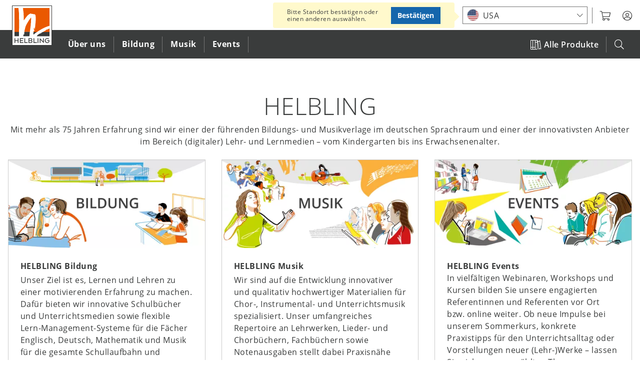

--- FILE ---
content_type: text/html; charset=UTF-8
request_url: https://www.helbling.com/de/de?pageid=7594&sort=artnr
body_size: 16481
content:
<!DOCTYPE html>
<html lang="de" dir="ltr" prefix="og: https://ogp.me/ns#">
  <head>
    <script type="text/javascript">window.dataLayer = window.dataLayer || [];
        function gtag(){dataLayer.push(arguments);}
gtag('consent', 'default', {"analytics_storage":"denied","wait_for_update":500});

    // Store previous settings to detect changes
  var cookiesjsr_settings_previous = [];
  document.addEventListener('cookiesjsrUserConsent', function (event) {
    const services = {"gtag":"analytics_storage"};
    const cookiesjsr_settings = event.detail.services;
    for (const key in services) {
      // If the setting for this service changed or was initialized on page load, update gtag consent
      if (!(key in cookiesjsr_settings_previous) || cookiesjsr_settings[key] !== cookiesjsr_settings_previous[key]) {
        const values = {};
        values[services[key]] = cookiesjsr_settings[key] ? 'granted' : 'denied';
        gtag('consent', 'update', values);
      }
      // If the setting for this service changed, push consent_update event
      if (key in cookiesjsr_settings_previous && cookiesjsr_settings[key] !== cookiesjsr_settings_previous[key]) {
        dataLayer.push({'event': 'consent_update', 'consent': key});
      }
    }
    cookiesjsr_settings_previous = cookiesjsr_settings;
  });</script>
<meta charset="utf-8" />
<meta name="description" content="HELBLING ist einer der führenden Bildungs- und Musikverlage im deutschen Sprachraum und einer der innovativsten Anbieter von (digitalen) Lehr- und Lernmedien." />
<link rel="canonical" href="https://www.helbling.com/de/de" />
<link rel="shortlink" href="https://www.helbling.com/de/de" />
<link rel="mask-icon" href="https://www.helbling.com/themes/custom/helbling_theme/assets/favicon/safari-pinned-tab.svg" />
<link rel="apple-touch-icon" sizes="144x144" href="https://www.helbling.com/themes/custom/helbling_theme/assets/favicon/apple-touch-icon.png" />
<link rel="alternate" hreflang="x-default" href="https://www.helbling.com/" />
<meta name="theme-color" content="#ffffff" />
<link rel="manifest" href="https://www.helbling.com/themes/custom/helbling_theme/assets/favicon/site.webmanifest" crossorigin="use-credentials" />
<meta name="apple-mobile-web-app-title" content="HELBLING" />
<meta name="application-name" content="HELBLING" />
<meta name="msapplication-tilecolor" content="#ffffff" />
<meta name="MobileOptimized" content="width" />
<meta name="HandheldFriendly" content="true" />
<meta name="viewport" content="width=device-width, initial-scale=1.0" />
<link rel="preconnect" href="https://shop.helbling.com" />
<script type="application/ld+json">{
    "@context": "https://schema.org",
    "@graph": [
        {
            "@type": "Organization",
            "@id": "https://www.helbling.com/de/de",
            "name": "Helbling Verlagsgesellschaft mbH",
            "url": "https://www.helbling.com/de/de",
            "telephone": "+43 512 262333-0",
            "contactPoint": {
                "@type": "ContactPoint",
                "telephone": "+43 512 262333-0",
                "email": "office@helbling.co.at",
                "faxnumber": "+43 512 262333-111",
                "availableLanguage": [
                    "German",
                    "English"
                ],
                "contactType": "customer service"
            },
            "address": {
                "@type": "PostalAddress",
                "streetAddress": "Kaplanstraße 9",
                "addressLocality": "Rum bei Innsbruck",
                "addressRegion": "Innsbruck",
                "postalCode": "6063",
                "addressCountry": "AT"
            }
        },
        {
            "@type": "WebSite",
            "@id": "helbling",
            "name": "HELBLING Publishing",
            "url": "https://www.helbling.com/de/de",
            "potentialAction": {
                "@type": "SearchAction",
                "target": {
                    "@type": "EntryPoint",
                    "urlTemplate": "https://www.helbling.com/de/de/search?term={search_term_string}"
                },
                "query-input": "required name=search_term_string"
            }
        }
    ]
}</script>
<meta http-equiv="x-ua-compatible" content="ie=edge" />
<link rel="icon" href="/themes/custom/helbling_theme/assets/favicon/favicon.ico" type="image/vnd.microsoft.icon" />
<link rel="alternate" hreflang="en" href="https://www.helbling.com/int/en" />
<link rel="alternate" hreflang="it-it" href="https://www.helbling.com/it/it" />
<link rel="alternate" hreflang="en-es" href="https://www.helbling.com/es/en" />
<link rel="alternate" hreflang="de-de" href="https://www.helbling.com/de/de" />
<link rel="alternate" hreflang="de-ch" href="https://www.helbling.com/ch/de" />
<link rel="alternate" hreflang="de-at" href="https://www.helbling.com/at/de" />

    <title>HELBLING: Bildungs- und Musikverlag Deutschland | Lehr- und Lernmedien</title>
    <link rel="stylesheet" media="all" href="/sites/default/files/css/css_NlsyPv-iG4qEAfX0IEkhuFS8xYstKV-mtSTOiI94mDc.css?delta=0&amp;language=de&amp;theme=helbling_theme&amp;include=eJx1yUEOgCAMBdELoT0SKeQH0GIJrQtu70K3riZ5k1XPBqP89rC5my-BhQpJ0q4SvaKDimhi2b5p4Jlr5NEi365Z-xA46MeDLXN0Smx4ADN0LXU" />
<link rel="stylesheet" media="all" href="/sites/default/files/css/css_4FYp-cnpQm_pHyweQYvQdnpzH2kBP4TiOjwJi2kA_nM.css?delta=1&amp;language=de&amp;theme=helbling_theme&amp;include=eJx1yUEOgCAMBdELoT0SKeQH0GIJrQtu70K3riZ5k1XPBqP89rC5my-BhQpJ0q4SvaKDimhi2b5p4Jlr5NEi365Z-xA46MeDLXN0Smx4ADN0LXU" />
<link rel="stylesheet" media="print" href="/sites/default/files/css/css_Wi674LmMLqXK_9sJsRS7osu4Jq4UAltepdnjFdYUaG4.css?delta=2&amp;language=de&amp;theme=helbling_theme&amp;include=eJx1yUEOgCAMBdELoT0SKeQH0GIJrQtu70K3riZ5k1XPBqP89rC5my-BhQpJ0q4SvaKDimhi2b5p4Jlr5NEi365Z-xA46MeDLXN0Smx4ADN0LXU" />

    <script type="application/json" data-drupal-selector="drupal-settings-json">{"path":{"baseUrl":"\/","pathPrefix":"de\/de\/","currentPath":"node\/15482","currentPathIsAdmin":false,"isFront":true,"currentLanguage":"de-de","marketLanguage":"de-de","currentQuery":{"pageid":"7594","sort":"artnr"}},"pluralDelimiter":"\u0003","suppressDeprecationErrors":true,"ajaxPageState":{"libraries":"[base64]","theme":"helbling_theme","theme_token":null},"ajaxTrustedUrl":{"\/de\/de\/search":true},"gtm":{"tagId":null,"settings":{"data_layer":"dataLayer","include_environment":false},"tagIds":["GTM-K64MV3P"]},"gtag":{"tagId":"","consentMode":true,"otherIds":[],"events":[],"additionalConfigInfo":[]},"cookies_gtag_consent":{"services":{"gtag":"analytics_storage"}},"announcements":[],"search_api_autocomplete":{"site_search":{"auto_submit":true,"min_length":3}},"cookies":{"cookiesjsr":{"config":{"cookie":{"name":"cookiesjsr","expires":31536000000,"domain":"","sameSite":"Lax","secure":false},"library":{"libBasePath":"\/libraries\/cookiesjsr\/dist","libPath":"\/libraries\/cookiesjsr\/dist\/cookiesjsr.min.js","scrollLimit":5},"callback":{"method":"post","url":"\/de\/de\/cookies\/consent\/callback.json","headers":[]},"interface":{"openSettingsHash":"#editCookieSettings","showDenyAll":true,"denyAllOnLayerClose":false,"settingsAsLink":false,"availableLangs":["en","de","it","int-en","it-it","es-en","de-de","ch-de","at-de","meta"],"defaultLang":"en","groupConsent":true,"cookieDocs":false}},"services":{"functional":{"id":"functional","services":[{"key":"functional","type":"functional","name":"Required functional","info":{"value":"Fallback","format":"full_html"},"uri":"","needConsent":false}],"weight":1},"performance":{"id":"performance","services":[{"key":"video","type":"performance","name":"Video provided by YouTube, Vimeo","info":null,"uri":"","needConsent":true}],"weight":30},"marketing":{"id":"marketing","services":[{"key":"gtag","type":"marketing","name":"Google Tag Manager","info":{"value":"","format":"basic_html"},"uri":"","needConsent":true}],"weight":40}},"translation":{"_core":{"default_config_hash":"X8VxTkyAAEb9q-EhYz30-BkJ9Ftv5-u1H7BXLXHQe1o"},"langcode":"en","bannerText":"Diese Website verwendet Cookies, um wichtige Funktionalit\u00e4ten zu erm\u00f6glichen und Inhalte bereitzustellen. Cookies helfen uns diese Website zu verbessern. Sie k\u00f6nnen \u201eAlle akzeptieren\u201d, \u0022Nur funktionale\u0022 w\u00e4hlen oder die \u201eCookie-Einstellungen\u201d nutzen. Weitere Informationen finden Sie in unserer","privacyPolicy":"Datenschutzerkl\u00e4rung","privacyUri":"\/de\/de\/page\/datenschutzerklarung","imprint":"Impressum","imprintUri":"","cookieDocs":"Cookie documentation","cookieDocsUri":"\/","officialWebsite":"Official website","denyAll":"Nur funktionale","alwaysActive":"(immer aktiv)","settings":"Cookie-Einstellungen","acceptAll":"Alle akzeptieren","requiredCookies":"Funktionale Cookies","cookieSettings":"Cookie-Einstellungen","close":"Schlie\u00dfen","readMore":"Read more","allowed":"allowed","denied":"denied","settingsAllServices":"Settings for all services","saveSettings":"Speichern","default_langcode":"en","disclaimerText":"All cookie information is subject to change by the service providers. We update this information regularly.","disclaimerTextPosition":"above","processorDetailsLabel":"Processor Company Details","processorLabel":"Company","processorWebsiteUrlLabel":"Company Website","processorPrivacyPolicyUrlLabel":"Company Privacy Policy","processorCookiePolicyUrlLabel":"Company Cookie Policy","processorContactLabel":"Data Protection Contact Details","placeholderAcceptAllText":"Accept All Cookies","negotiation":{"language_url":{"enabled":{"market-language-url":-20}}},"functional":{"title":"Funktionale Cookies","details":"werden f\u00fcr den Betrieb der Seite ben\u00f6tigt."},"performance":{"title":"Performance Cookies","details":"erm\u00f6glichen uns die Pr\u00e4sentation unserer Audio- und Video-Inhalte \u00fcber externe Dienstleiter."},"marketing":{"title":"Marketing Cookies","details":"helfen uns bei der Analyse und Verbesserung des Nutzererlebnisses auf unserer Seite."}}},"cookiesTexts":{"_core":{"default_config_hash":"X8VxTkyAAEb9q-EhYz30-BkJ9Ftv5-u1H7BXLXHQe1o"},"langcode":"en","bannerText":"Diese Website verwendet Cookies, um wichtige Funktionalit\u00e4ten zu erm\u00f6glichen und Inhalte bereitzustellen. Cookies helfen uns diese Website zu verbessern. Sie k\u00f6nnen \u201eAlle akzeptieren\u201d, \u0022Nur funktionale\u0022 w\u00e4hlen oder die \u201eCookie-Einstellungen\u201d nutzen. Weitere Informationen finden Sie in unserer","privacyPolicy":"Datenschutzerkl\u00e4rung","privacyUri":"\/node\/16963","imprint":"Impressum","imprintUri":"","cookieDocs":"Cookie documentation","cookieDocsUri":"\/","officialWebsite":"Official website","denyAll":"Nur funktionale","alwaysActive":"(always active)","settings":"Cookie-Einstellungen","acceptAll":"Alle akzeptieren","requiredCookies":"Funktionale Cookies","cookieSettings":"Cookie-Einstellungen","close":"Schlie\u00dfen","readMore":"Read more","allowed":"allowed","denied":"denied","settingsAllServices":"Settings for all services","saveSettings":"Speichern","default_langcode":"en","disclaimerText":"All cookie information is subject to change by the service providers. We update this information regularly.","disclaimerTextPosition":"above","processorDetailsLabel":"Processor Company Details","processorLabel":"Company","processorWebsiteUrlLabel":"Company Website","processorPrivacyPolicyUrlLabel":"Company Privacy Policy","processorCookiePolicyUrlLabel":"Company Cookie Policy","processorContactLabel":"Data Protection Contact Details","placeholderAcceptAllText":"Accept All Cookies","negotiation":{"language_url":{"enabled":{"market-language-url":-20}}}},"services":{"functional":{"uuid":"e536e08c-7e89-4d4d-93d3-f154ac6d3d1c","langcode":"en","status":true,"dependencies":[],"id":"functional","label":"Required functional","group":"functional","info":{"value":"Fallback","format":"full_html"},"consentRequired":false,"purpose":"","processor":"","processorContact":"","processorUrl":"","processorPrivacyPolicyUrl":"","processorCookiePolicyUrl":"","placeholderMainText":"This content is blocked because required functional cookies have not been accepted.","placeholderAcceptText":"Only accept required functional cookies"},"gtag":{"uuid":"d0e2eade-0c92-4b88-a6b1-062f5414c233","langcode":"en","status":true,"dependencies":{"module":["cookies_gtag_consent"],"enforced":{"module":["cookies_gtag"]}},"third_party_settings":{"cookies_gtag_consent":{"key":"analytics_storage"}},"_core":{"default_config_hash":"500XshI88hbc-4kElU2ulgAYDxLUMZUn9__MhefzLz0"},"id":"gtag","label":"Google Tag Manager","group":"marketing","info":{"value":"","format":"basic_html"},"consentRequired":true,"purpose":"","processor":"","processorContact":"","processorUrl":"","processorPrivacyPolicyUrl":"","processorCookiePolicyUrl":"","placeholderMainText":"This content is blocked because google tag manager cookies have not been accepted.","placeholderAcceptText":"Only accept google tag manager cookies"},"video":{"uuid":"bad0362d-d20d-4b3f-9aa3-e64431a7af0a","langcode":"en","status":true,"dependencies":{"enforced":{"module":["cookies_video"]}},"_core":{"default_config_hash":"sSU9xaVzp6lMB3DXSy0j-GJMPQx67_xI3_AQuJRaLa0"},"id":"video","label":"Video provided by YouTube, Vimeo","group":"performance","info":null,"consentRequired":true,"purpose":"","processor":"","processorContact":"","processorUrl":"","processorPrivacyPolicyUrl":"","processorCookiePolicyUrl":"","placeholderMainText":"This content is blocked because video provided by youtube, vimeo cookies have not been accepted.","placeholderAcceptText":"Only accept video provided by youtube, vimeo cookies"}},"groups":{"functional":{"uuid":"1047592d-047b-4d4d-8d34-e575099fb8d0","langcode":"en","status":true,"dependencies":[],"id":"functional","label":"Functional Cookies","weight":1,"title":"Funktionale Cookies","details":"werden f\u00fcr den Betrieb der Seite ben\u00f6tigt."},"google":{"uuid":"8ea8e55f-67c1-4650-b31d-672909940c27","langcode":"en","status":true,"dependencies":[],"id":"google","label":"Google","weight":2,"title":"Google","details":""},"marketing":{"uuid":"dc00cebc-d2d6-4b72-ae10-e091458c890d","langcode":"en","status":true,"dependencies":[],"id":"marketing","label":"Marketing","weight":40,"title":"Marketing Cookies","details":"helfen uns bei der Analyse und Verbesserung des Nutzererlebnisses auf unserer Seite."},"performance":{"uuid":"b608b15a-6b56-4c3d-b861-b83cdc6024e5","langcode":"en","status":true,"dependencies":[],"_core":{"default_config_hash":"Jv3uIJviBj7D282Qu1ZpEQwuOEb3lCcDvx-XVHeOJpw"},"id":"performance","label":"Leistung","weight":30,"title":"Performance Cookies","details":"erm\u00f6glichen uns die Pr\u00e4sentation unserer Audio- und Video-Inhalte \u00fcber externe Dienstleiter."},"social":{"uuid":"ff5037fe-a49c-48a0-ac11-ddc43e4814a8","langcode":"en","status":true,"dependencies":[],"_core":{"default_config_hash":"vog2tbqqQHjVkue0anA0RwlzvOTPNTvP7_JjJxRMVAQ"},"id":"social","label":"Social Plugins","weight":20,"title":"Social Plugins","details":"Comments managers facilitate the filing of comments and fight against spam."},"tracking":{"uuid":"a65d89fe-112d-4263-b3dc-b357d919bef2","langcode":"en","status":true,"dependencies":[],"_core":{"default_config_hash":"_gYDe3qoEc6L5uYR6zhu5V-3ARLlyis9gl1diq7Tnf4"},"id":"tracking","label":"Tracking","weight":10,"title":"Tracking cookies","details":"Marketing cookies come from external advertising companies (\u0022third-party cookies\u0022) and are used to collect information about the websites visited by the user. The purpose of this is to create and display target group-oriented content and advertising for the user."},"video":{"uuid":"bb3ee325-ab0a-4793-b569-7a825f3e4e44","langcode":"en","status":true,"dependencies":[],"_core":{"default_config_hash":"w1WnCmP2Xfgx24xbx5u9T27XLF_ZFw5R0MlO-eDDPpQ"},"id":"video","label":"Videos","weight":3,"title":"Video","details":"Video sharing services help to add rich media on the site and increase its visibility."}}},"helbling_product_browser":{"endpoint":"https:\/\/www.helbling.com\/de\/de\/data\/products\/all?_format=json","meta":{"items_per_page":["12","24","48"],"catalogue_page":"https:\/\/www.helbling.com\/de\/de\/all-titles","is_catalogue":false,"title":"Helbling Produkte","show_facets":true,"view_mode":"grid","enable_is_new":true,"preselected_filters":""}},"helbling_shop":{"endpoint":"https:\/\/shop.helbling.com","shipping_info_url":"\/de\/de\/page\/versandkosten","customer_service_url":"\/de\/de\/page\/kontakt-aufnehmen","cover_url":"cover\/$sku$\/$image_style$","sku_url":"sku\/$sku$","stores":{"AT":{"uuid":"44a6a444-d1e2-4d44-82e3-89cd8deba158","slug":"AT"},"DE":{"uuid":"97eaeaed-e6de-478e-8d9e-1546c050b8fc","slug":"DE"},"CH":{"uuid":"47846414-4f84-4ef0-89a1-4134ae84c8b6","slug":"CH"}}},"user":{"uid":0,"permissionsHash":"de13b1108cd55f30af72b49210631017f0d039a98413592e9a815d17d899a747"}}</script>
<script src="/sites/default/files/js/js_cwBz3QXyCe-MCxHd7xjHlB8M1Lms_2EBtIThyXxkbGM.js?scope=header&amp;delta=0&amp;language=de&amp;theme=helbling_theme&amp;include=[base64]"></script>
<script src="/modules/contrib/cookies/js/cookiesjsr.conf.js?v=10.5.3" defer></script>
<script src="/libraries/cookiesjsr/dist/cookiesjsr-preloader.min.js?v=10.5.3" defer></script>
<script src="/modules/contrib/google_tag/js/gtm.js?t6c2er" type="text/plain" id="cookies_gtag_gtm" data-cookieconsent="gtag"></script>
<script src="/sites/default/files/js/js_67fHUHpfPEf-537IGTNucwtY8YHXrOrIKKoonzih6UE.js?scope=header&amp;delta=4&amp;language=de&amp;theme=helbling_theme&amp;include=[base64]"></script>
<script src="/modules/contrib/google_tag/js/gtag.js?t6c2er" type="text/plain" id="cookies_gtag_gtag" data-cookieconsent="gtag"></script>

  </head>
  <body class="path-frontpage page-node-type-focus">
        <a href="#main-content" class="visually-hidden focusable">
      Direkt zum Inhalt
    </a>
    <noscript><iframe src="https://www.googletagmanager.com/ns.html?id=GTM-K64MV3P"
                  height="0" width="0" style="display:none;visibility:hidden"></iframe></noscript>

      <div class="dialog-off-canvas-main-canvas" data-off-canvas-main-canvas>
    <div class="o-page">

    <header role="banner" class="o-header">
        
	<div class="o-overlay o-overlay--search js-mobile-search-overly">
		<div class="c-overlay">
			<div class="c-overlay__box">
				<form class="views-exposed-form" data-drupal-selector="views-exposed-form-site-search-page-1" action="/de/de/search" method="get" id="views-exposed-form-site-search-page-1--2" accept-charset="UTF-8">
  <div class="js-form-item form-item js-form-type-search-api-autocomplete form-item-search-api-autocomplete form-item-term js-form-item-term">
      <label for="edit-term--2">Search</label>
        <input placeholder="Suchbegriff, Fach, Lehrwerk, Titel, ISBN etc." data-drupal-selector="edit-term" data-search-api-autocomplete-search="site_search" class="form-autocomplete form-text" data-autocomplete-path="/de/de/search_api_autocomplete/site_search?display=page_1&amp;&amp;filter=term" type="text" id="edit-term--2" name="term" value="" size="30" maxlength="128" />

        </div>
<span class="js-search-box-reset" tabindex="0">RESET</span><div data-drupal-selector="edit-actions" class="form-actions js-form-wrapper form-wrapper" id="edit-actions--2"><input data-drupal-selector="edit-submit-site-search-2" type="submit" id="edit-submit-site-search--2" value="" class="button js-form-submit form-submit" />
</div>


</form>

			</div>
		</div>
	</div>
	<div class="js-header c-header">
		<div class="c-header__top">
			<div  class="c-meta__status c-meta__status--published">
									<span class="u-icon--eye"></span>
											Veröffentlicht
												</div>
			<div class="o-wrapper">
				<div class="c-logo c-logo--header">
					<a href="/de/de" title="Helbling home" rel="home" aria-label="Click to open frontpage.">
						<img src="/themes/custom/helbling_theme/assets/logo-helbling.svg" alt="Startseite"> </a>
				</div>

				<button class="js-mobile-menu c-meta--mobile-menu c-btn c-btn--mobile u-float--right">
					<div class="u-list--float u-icon--burger-menu">
						<span></span><!-- mobile menu spans -->
						<span></span> <span></span>
					</div>
				</button>
				<nav class="c-header__meta c-meta u-float--right">
					<ul class="u-list--float u-list--nobullets">
            <li class="c-meta__item c-meta__market">
	            <div class="js-market-switch-placeholder"></div>
            </li>
                        <li class="c-meta__item c-meta__myhelbling">
              <button aria-label="myHelbling" class="js-myhelbling c-btn--clear c-dropdown__toggle">
                <span class="u-icon u-icon--user-circle"></span>
              </button>
              <div class="c-meta__login c-dropdown c-dropdown--meta c-dropdown__trigger"></div>
            </li>
						<li class="c-meta__item c-meta__search-trigger">
              <button class="js-mobile-search c-btn">
                <span class="u-icon--search"></span>
              </button>
						</li>
						<!--
						<li class="c-meta__cart"></li>
						<li class="c-meta__ezone">
							<a rel="noreferrer" target="_blank" href="https://www.helbling-ezone.com/" aria-label="Link to e-zone.">
								<span class="u-icon--e-zone"></span>
							</a>
						</li>
						-->
					</ul>
				</nav>
			</div>
		</div>
		
<nav  class="c-header__bottom js-main-nav">
    <div class="o-wrapper">
                            
                         
    
                      <ul  class="js-main-nav-level-0 c-nav c-nav--primary c-nav__list u-list--nobullets">
            <li class="js-mobile-courses c-nav__item c-nav__item--courses"><span><a href="https://www.helbling.com/de/de/all-titles"><span class="u-icon--books"></span>Alle Produkte</a></span></li>
                    
                                                                                  <li class="first-level c-nav__item" tabindex="0" aria-label="Click to open Über uns">
                                                <span>Über uns</span>
                                                                                     
    
                                  <ul  class="js-main-nav-level-1 c-nav--secondary c-nav__list u-list--nobullets">
                      <li class="js-mobile-back c-nav__item c-nav__item--back"><button class="c-btn"><span class="u-icon--chevron-left u-float--left"></span>Zurück</button></li>
            <li class="js-mobile-title c-nav__item c-nav__item--title">Über uns</li>
        
                                                                                  <li class="c-nav__item c-nav__item--overview is-last">
                  <a class="c-nav__img" href="/de/de/page/unsere-geschichte" aria-label="Über uns"><img loading="lazy" src="https://www.helbling.com/sites/default/files/styles/square/public/media/images/search-pic_about.png.webp?itok=jJD0NmD8" alt="Über uns"></a>

  <div class="c-nav__content">
    <h3>Über uns</h3>
    <div class="ckeditor">Über 75 Jahre Erfahrung als einer der führenden Bildungs- und Musikverlage im deutschen Sprachraum</div>  <a href="/de/de/page/unsere-geschichte">Übersicht</a>  </div>

            </li>
                                                                                            <li class="sec-level c-nav__item">
                                                                    <button class="c-btn">Was wir tun</button>
                                                                                                       
    
                                  <ul  class="js-main-nav-level-2 c-nav--tertiary c-nav__list u-list--nobullets">
                      <li class="js-mobile-back c-nav__item c-nav__item--back"><button class="c-btn"><span class="u-icon--chevron-left u-float--left"></span>Zurück</button></li>
            <li class="js-mobile-title c-nav__item c-nav__item--title">Was wir tun</li>
        
                                                                                  <li class="third-level c-nav__item">
                              <a href="/de/de/page/unsere-geschichte" aria-label="Click to go to Unsere Geschichte" class="c-nav__link" data-drupal-link-system-path="node/16062">Unsere Geschichte</a>
                                        </li>
                                                                                            <li class="third-level c-nav__item">
                              <a href="/de/de/page/willkommen-bei-helbling-bildung" aria-label="Click to go to HELBLING Bildung" class="c-nav__link" data-drupal-link-system-path="node/4231">HELBLING Bildung</a>
                                        </li>
                                                                                            <li class="third-level c-nav__item">
                              <a href="/de/de/page/willkommen-bei-helbling-musik" aria-label="Click to go to HELBLING Musik" class="c-nav__link" data-drupal-link-system-path="node/15900">HELBLING Musik</a>
                                        </li>
                                                                                            <li class="third-level c-nav__item">
                              <a href="/de/de/page/auszeichnungen" aria-label="Click to go to Auszeichnungen" class="c-nav__link" data-drupal-link-system-path="node/28997">Auszeichnungen</a>
                                        </li>
                        </ul>
      
                          </li>
                                                                                            <li class="sec-level c-nav__item">
                                                                    <button class="c-btn">Unsere Plattformen	</button>
                                                                                                       
    
                                  <ul  class="js-main-nav-level-2 c-nav--tertiary c-nav__list u-list--nobullets">
                      <li class="js-mobile-back c-nav__item c-nav__item--back"><button class="c-btn"><span class="u-icon--chevron-left u-float--left"></span>Zurück</button></li>
            <li class="js-mobile-title c-nav__item c-nav__item--title">Unsere Plattformen	</li>
        
                                                                                  <li class="third-level c-nav__item">
                              <a href="https://ezonekids.helbling.com" target="_blank" class="c-nav__link" aria-label="Click to go to e-zone kids">e-zone kids</a>
                                        </li>
                                                                                            <li class="third-level c-nav__item">
                              <a href="https://ezone.helbling.com" target="_blank" class="c-nav__link" aria-label="Click to go to e-zone">e-zone</a>
                                        </li>
                                                                                            <li class="third-level c-nav__item">
                              <a href="/de/de/page/helbling-media-app" aria-label="Click to go to Media App" class="c-nav__link" data-drupal-link-system-path="node/17111">Media App</a>
                                        </li>
                        </ul>
      
                          </li>
                                                                                            <li class="sec-level c-nav__item">
                                                                    <button class="c-btn">Social Media</button>
                                                                                                       
    
                                  <ul  class="js-main-nav-level-2 c-nav--tertiary c-nav__list u-list--nobullets">
                      <li class="js-mobile-back c-nav__item c-nav__item--back"><button class="c-btn"><span class="u-icon--chevron-left u-float--left"></span>Zurück</button></li>
            <li class="js-mobile-title c-nav__item c-nav__item--title">Social Media</li>
        
                                                                                  <li class="third-level c-nav__item">
                              <a href="/de/de/page/social-media" class="c-nav__link" aria-label="Click to go to Übersicht" data-drupal-link-system-path="node/32660">Übersicht</a>
                                        </li>
                        </ul>
      
                          </li>
                                                                                            <li class="sec-level c-nav__item">
                                                                    <button class="c-btn">Service</button>
                                                                                                       
    
                                  <ul  class="js-main-nav-level-2 c-nav--tertiary c-nav__list u-list--nobullets">
                      <li class="js-mobile-back c-nav__item c-nav__item--back"><button class="c-btn"><span class="u-icon--chevron-left u-float--left"></span>Zurück</button></li>
            <li class="js-mobile-title c-nav__item c-nav__item--title">Service</li>
        
                                                                                  <li class="third-level c-nav__item">
                              <a href="https://newsletter.helbling.com/f/141179-316179/" target="_blank" class="c-nav__link" aria-label="Click to go to Newsletter">Newsletter</a>
                                        </li>
                                                                                            <li class="third-level c-nav__item">
                              <a href="https://events.helbling.com/de" target="_blank" class="c-nav__link" aria-label="Click to go to Veranstaltungen">Veranstaltungen</a>
                                        </li>
                                                                                            <li class="third-level c-nav__item">
                              <a href="/de/de/page/kataloge" class="c-nav__link" aria-label="Click to go to Kataloge" data-drupal-link-system-path="node/31239">Kataloge</a>
                                        </li>
                                                                                            <li class="third-level c-nav__item">
                              <a href="/de/de/page/kontakt-aufnehmen" aria-label="Click to go to Kontakt" class="c-nav__link" data-drupal-link-system-path="node/16123">Kontakt</a>
                                        </li>
                                                                                            <li class="third-level c-nav__item">
                              <a href="/de/de/page/formulare" aria-label="Click to go to Formulare" class="c-nav__link" data-drupal-link-system-path="node/25186">Formulare</a>
                                        </li>
                                                                                            <li class="third-level c-nav__item">
                              <a href="/de/de/page/offene-stellen" aria-label="Click to go to Offene Stellen" class="c-nav__link" data-drupal-link-system-path="node/27462">Offene Stellen</a>
                                        </li>
                        </ul>
      
                          </li>
                        </ul>
      
                          </li>
                                                                                            <li class="first-level c-nav__item" tabindex="0" aria-label="Click to open Bildung">
                                                <span>Bildung</span>
                                                                                     
    
                                  <ul  class="js-main-nav-level-1 c-nav--secondary c-nav__list u-list--nobullets">
                      <li class="js-mobile-back c-nav__item c-nav__item--back"><button class="c-btn"><span class="u-icon--chevron-left u-float--left"></span>Zurück</button></li>
            <li class="js-mobile-title c-nav__item c-nav__item--title">Bildung</li>
        
                                                                                  <li class="c-nav__item c-nav__item--overview is-last">
                  <a class="c-nav__img" href="/de/de/helbling-bildung" aria-label="Bildung"><img loading="lazy" src="https://www.helbling.com/sites/default/files/styles/square/public/media/images/search-pic_elt.png.webp?itok=qhSQc5YA" alt="Bildung"></a>

  <div class="c-nav__content">
    <h3>Bildung</h3>
    <div class="ckeditor">Innovative Schulbücher und Unterrichtsmedien sowie flexible Lern-Management-Systeme</div>  <a href="/de/de/helbling-bildung">Übersicht</a>  </div>

            </li>
                                                                                            <li class="sec-level c-nav__item">
                                                                    <button class="c-btn">Fach</button>
                                                                                                       
    
                                  <ul  class="js-main-nav-level-2 c-nav--tertiary c-nav__list u-list--nobullets">
                      <li class="js-mobile-back c-nav__item c-nav__item--back"><button class="c-btn"><span class="u-icon--chevron-left u-float--left"></span>Zurück</button></li>
            <li class="js-mobile-title c-nav__item c-nav__item--title">Fach</li>
        
                                                                                  <li class="third-level c-nav__item">
                              <a href="/de/de/bildung-musikpadagogik" aria-label="Click to go to Musikpädagogik" class="c-nav__link" data-drupal-link-system-path="node/15389">Musikpädagogik</a>
                                        </li>
                                                                                            <li class="third-level c-nav__item">
                              <a href="/de/de/bildung-englisch" aria-label="Click to go to Englisch" class="c-nav__link" data-drupal-link-system-path="node/25639">Englisch</a>
                                        </li>
                                                                                            <li class="third-level c-nav__item">
                              <a href="/de/de/einsplus" aria-label="Click to go to Mathematik" class="c-nav__link" data-drupal-link-system-path="node/21655">Mathematik</a>
                                        </li>
                        </ul>
      
                          </li>
                                                                                            <li class="sec-level c-nav__item">
                                                                    <button class="c-btn">Bildungsbereich</button>
                                                                                                       
    
                                  <ul  class="js-main-nav-level-2 c-nav--tertiary c-nav__list u-list--nobullets">
                      <li class="js-mobile-back c-nav__item c-nav__item--back"><button class="c-btn"><span class="u-icon--chevron-left u-float--left"></span>Zurück</button></li>
            <li class="js-mobile-title c-nav__item c-nav__item--title">Bildungsbereich</li>
        
                                                                                  <li class="third-level c-nav__item">
                              <a href="/de/de/bildung-kindergarten/kita" aria-label="Click to go to Kindergarten / Kita" class="c-nav__link" data-drupal-link-system-path="node/25647">Kindergarten / Kita</a>
                                        </li>
                                                                                            <li class="third-level c-nav__item">
                              <a href="/de/de/bildung-grundschule" aria-label="Click to go to Grundschule" class="c-nav__link" data-drupal-link-system-path="node/25650">Grundschule</a>
                                        </li>
                                                                                            <li class="third-level c-nav__item">
                              <a href="/de/de/bildung-sekundarstufen" aria-label="Click to go to Sekundarstufen" class="c-nav__link" data-drupal-link-system-path="node/25652">Sekundarstufen</a>
                                        </li>
                        </ul>
      
                          </li>
                                                                                            <li class="sec-level c-nav__item">
                                                                    <button class="c-btn">Fokus Musikpädagogik	</button>
                                                                                                       
    
                                  <ul  class="js-main-nav-level-2 c-nav--tertiary c-nav__list u-list--nobullets">
                      <li class="js-mobile-back c-nav__item c-nav__item--back"><button class="c-btn"><span class="u-icon--chevron-left u-float--left"></span>Zurück</button></li>
            <li class="js-mobile-title c-nav__item c-nav__item--title">Fokus Musikpädagogik	</li>
        
                                                                                  <li class="third-level c-nav__item">
                              <a href="/de/de/musizieren-in-der-klasse" aria-label="Click to go to Musizieren in der Klasse" class="c-nav__link" data-drupal-link-system-path="node/25857">Musizieren in der Klasse</a>
                                        </li>
                                                                                            <li class="third-level c-nav__item">
                              <a href="/de/de/singen-in-der-klasse" aria-label="Click to go to Singen in der Klasse" class="c-nav__link" data-drupal-link-system-path="node/26350">Singen in der Klasse</a>
                                        </li>
                                                                                            <li class="third-level c-nav__item">
                              <a href="/de/de/instrumental-klassen" aria-label="Click to go to Instrumentalklassen" class="c-nav__link" data-drupal-link-system-path="node/26352">Instrumentalklassen</a>
                                        </li>
                                                                                            <li class="third-level c-nav__item">
                              <a href="/de/de/rhythmus/percussion" aria-label="Click to go to Rhythmus / Percussion" class="c-nav__link" data-drupal-link-system-path="node/25860">Rhythmus / Percussion</a>
                                        </li>
                                                                                            <li class="third-level c-nav__item">
                              <a href="/de/de/musical/szenisches-gestalten" aria-label="Click to go to Musical / Szenisches Gestalten" class="c-nav__link" data-drupal-link-system-path="node/25862">Musical / Szenisches Gestalten</a>
                                        </li>
                                                                                            <li class="third-level c-nav__item">
                              <a href="/de/de/tanz/bewegung" aria-label="Click to go to Tanz / Bewegung" class="c-nav__link" data-drupal-link-system-path="node/25905">Tanz / Bewegung</a>
                                        </li>
                                                                                            <li class="third-level c-nav__item">
                              <a href="/de/de/komponierende/werkkunde" aria-label="Click to go to Komponierende / Werkkunde" class="c-nav__link" data-drupal-link-system-path="node/25906">Komponierende / Werkkunde</a>
                                        </li>
                                                                                            <li class="third-level c-nav__item">
                              <a href="/de/de/instrumente/instrumentenkunde" aria-label="Click to go to Instrumente / Instrumentenkunde" class="c-nav__link" data-drupal-link-system-path="node/25673">Instrumente / Instrumentenkunde</a>
                                        </li>
                                                                                            <li class="third-level c-nav__item">
                              <a href="/de/de/inklusion/integration" aria-label="Click to go to Inklusion / Integration" class="c-nav__link" data-drupal-link-system-path="node/25909">Inklusion / Integration</a>
                                        </li>
                        </ul>
      
                          </li>
                                                                                            <li class="sec-level c-nav__item">
                                                                    <button class="c-btn">HELBLING Digital</button>
                                                                                                       
    
                                  <ul  class="js-main-nav-level-2 c-nav--tertiary c-nav__list u-list--nobullets">
                      <li class="js-mobile-back c-nav__item c-nav__item--back"><button class="c-btn"><span class="u-icon--chevron-left u-float--left"></span>Zurück</button></li>
            <li class="js-mobile-title c-nav__item c-nav__item--title">HELBLING Digital</li>
        
                                                                                  <li class="third-level c-nav__item">
                              <a href="/de/de/digitales-schulbuch" aria-label="Click to go to Digitales Schulbuch" class="c-nav__link" data-drupal-link-system-path="node/28383">Digitales Schulbuch</a>
                                        </li>
                                                                                            <li class="third-level c-nav__item">
                              <a href="https://ezonekids.helbling.com" target="_blank" class="c-nav__link" aria-label="Click to go to e-zone kids">e-zone kids</a>
                                        </li>
                                                                                            <li class="third-level c-nav__item">
                              <a href="https://ezone.helbling.com" target="_blank" class="c-nav__link" aria-label="Click to go to e-zone">e-zone</a>
                                        </li>
                                                                                            <li class="third-level c-nav__item">
                              <a href="/de/de/page/helbling-media-app" aria-label="Click to go to Media App" class="c-nav__link" data-drupal-link-system-path="node/17111">Media App</a>
                                        </li>
                        </ul>
      
                          </li>
                                                                                            <li class="sec-level c-nav__item">
                                                                    <button class="c-btn">Social media</button>
                                                                                                       
    
                                  <ul  class="js-main-nav-level-2 c-nav--tertiary c-nav__list u-list--nobullets">
                      <li class="js-mobile-back c-nav__item c-nav__item--back"><button class="c-btn"><span class="u-icon--chevron-left u-float--left"></span>Zurück</button></li>
            <li class="js-mobile-title c-nav__item c-nav__item--title">Social media</li>
        
                                                                                  <li class="third-level c-nav__item">
                              <a href="/de/de/page/social-media" class="c-nav__link" aria-label="Click to go to Übersicht" data-drupal-link-system-path="node/32660">Übersicht</a>
                                        </li>
                        </ul>
      
                          </li>
                                                                                            <li class="sec-level c-nav__item">
                                                                    <button class="c-btn">Veranstaltungen</button>
                                                                                                       
    
                                  <ul  class="js-main-nav-level-2 c-nav--tertiary c-nav__list u-list--nobullets">
                      <li class="js-mobile-back c-nav__item c-nav__item--back"><button class="c-btn"><span class="u-icon--chevron-left u-float--left"></span>Zurück</button></li>
            <li class="js-mobile-title c-nav__item c-nav__item--title">Veranstaltungen</li>
        
                                                                                  <li class="third-level c-nav__item">
                              <a href="https://events.helbling.com" target="_blank" class="c-nav__link" aria-label="Click to go to Übersicht">Übersicht</a>
                                        </li>
                        </ul>
      
                          </li>
                                                                                            <li class="sec-level c-nav__item">
                                                                    <button class="c-btn">Zeitschriften</button>
                                                                                                       
    
                                  <ul  class="js-main-nav-level-2 c-nav--tertiary c-nav__list u-list--nobullets">
                      <li class="js-mobile-back c-nav__item c-nav__item--back"><button class="c-btn"><span class="u-icon--chevron-left u-float--left"></span>Zurück</button></li>
            <li class="js-mobile-title c-nav__item c-nav__item--title">Zeitschriften</li>
        
                                                                                  <li class="third-level c-nav__item">
                              <a href="/de/de/teach" aria-label="Click to go to teach. (Sekundarstufen)" class="c-nav__link" data-drupal-link-system-path="node/33751">teach. (Sekundarstufen)</a>
                                        </li>
                                                                                            <li class="third-level c-nav__item">
                              <a href="/de/de/pamina" aria-label="Click to go to PaMina (Grundschule)" class="c-nav__link" data-drupal-link-system-path="node/19597">PaMina (Grundschule)</a>
                                        </li>
                                                                                            <li class="third-level c-nav__item">
                              <a href="/de/de/mip-journal" aria-label="Click to go to mip-journal (Sekundarstufen)" class="c-nav__link" data-drupal-link-system-path="node/17939">mip-journal (Sekundarstufen)</a>
                                        </li>
                        </ul>
      
                          </li>
                        </ul>
      
                          </li>
                                                                                            <li class="first-level c-nav__item" tabindex="0" aria-label="Click to open Musik">
                                                <span>Musik</span>
                                                                                     
    
                                  <ul  class="js-main-nav-level-1 c-nav--secondary c-nav__list u-list--nobullets">
                      <li class="js-mobile-back c-nav__item c-nav__item--back"><button class="c-btn"><span class="u-icon--chevron-left u-float--left"></span>Zurück</button></li>
            <li class="js-mobile-title c-nav__item c-nav__item--title">Musik</li>
        
                                                                                  <li class="c-nav__item c-nav__item--overview is-last">
                  <a class="c-nav__img" href="/de/de/helbling-musik" aria-label="Musik"><img loading="lazy" src="https://www.helbling.com/sites/default/files/styles/square/public/media/images/search-pic_music-general.png.webp?itok=iJnYmYbE" alt="Musik"></a>

  <div class="c-nav__content">
    <h3>Musik</h3>
    <div class="ckeditor">Innovative und qualitativ hochwertige Materialien für Chor-, Instrumental- und Unterrichtsmusik</div>  <a href="/de/de/helbling-musik">Übersicht</a>  </div>

            </li>
                                                                                            <li class="sec-level c-nav__item">
                                                                    <button class="c-btn">Musikpädagogik</button>
                                                                                                       
    
                                  <ul  class="js-main-nav-level-2 c-nav--tertiary c-nav__list u-list--nobullets">
                      <li class="js-mobile-back c-nav__item c-nav__item--back"><button class="c-btn"><span class="u-icon--chevron-left u-float--left"></span>Zurück</button></li>
            <li class="js-mobile-title c-nav__item c-nav__item--title">Musikpädagogik</li>
        
                                                                                  <li class="third-level c-nav__item">
                              <a href="/de/de/bildung-musikpadagogik" aria-label="Click to go to Übersicht" class="c-nav__link" data-drupal-link-system-path="node/15389">Übersicht</a>
                                        </li>
                                                                                            <li class="third-level c-nav__item">
                                                <span>Bildungsbereich</span>
                                                                                     
    
                                  <ul  class="js-main-nav-level-3 c-nav--quaternary c-nav__list u-list--nobullets">
                      <li class="js-mobile-back c-nav__item c-nav__item--back"><button class="c-btn"><span class="u-icon--chevron-left u-float--left"></span>Zurück</button></li>
            <li class="js-mobile-title c-nav__item c-nav__item--title">Bildungsbereich</li>
        
                                                            <li class="c-nav__item">
                              <a href="/de/de/musikpadagogik-kindergarten/kita" aria-label="Click to go to Kindergarten / Kita" class="c-nav__link" data-drupal-link-system-path="node/25663">Kindergarten / Kita</a>
                                        </li>
                                                                      <li class="c-nav__item">
                              <a href="/de/de/musikpadagogik-grundschule" aria-label="Click to go to Grundschule" class="c-nav__link" data-drupal-link-system-path="node/25666">Grundschule</a>
                                        </li>
                                                                      <li class="c-nav__item">
                              <a href="/de/de/musikpadagogik-sekundarstufen" aria-label="Click to go to Sekundarstufen" class="c-nav__link" data-drupal-link-system-path="node/25667">Sekundarstufen</a>
                                        </li>
                        </ul>
      
                          </li>
                                                                                            <li class="third-level c-nav__item">
                                                <span>Fokus</span>
                                                                                     
    
                                  <ul  class="js-main-nav-level-3 c-nav--quaternary c-nav__list u-list--nobullets">
                      <li class="js-mobile-back c-nav__item c-nav__item--back"><button class="c-btn"><span class="u-icon--chevron-left u-float--left"></span>Zurück</button></li>
            <li class="js-mobile-title c-nav__item c-nav__item--title">Fokus</li>
        
                                                            <li class="c-nav__item">
                              <a href="/de/de/musizieren-in-der-klasse" aria-label="Click to go to Musizieren in der Klasse" class="c-nav__link" data-drupal-link-system-path="node/25857">Musizieren in der Klasse</a>
                                        </li>
                                                                      <li class="c-nav__item">
                              <a href="/de/de/singen-in-der-klasse" aria-label="Click to go to Singen in der Klasse" class="c-nav__link" data-drupal-link-system-path="node/26350">Singen in der Klasse</a>
                                        </li>
                                                                      <li class="c-nav__item">
                              <a href="/de/de/instrumental-klassen" aria-label="Click to go to Instrumentalklassen" class="c-nav__link" data-drupal-link-system-path="node/26352">Instrumentalklassen</a>
                                        </li>
                                                                      <li class="c-nav__item">
                              <a href="/de/de/rhythmus/percussion" aria-label="Click to go to Rhythmus / Percussion" class="c-nav__link" data-drupal-link-system-path="node/25860">Rhythmus / Percussion</a>
                                        </li>
                                                                      <li class="c-nav__item">
                              <a href="/de/de/musical/szenisches-gestalten" aria-label="Click to go to Musical / Szenisches Gestalten" class="c-nav__link" data-drupal-link-system-path="node/25862">Musical / Szenisches Gestalten</a>
                                        </li>
                                                                      <li class="c-nav__item">
                              <a href="/de/de/tanz/bewegung" aria-label="Click to go to Tanz / Bewegung" class="c-nav__link" data-drupal-link-system-path="node/25905">Tanz / Bewegung</a>
                                        </li>
                                                                      <li class="c-nav__item">
                              <a href="/de/de/komponierende/werkkunde" aria-label="Click to go to Komponierende / Werkkunde" class="c-nav__link" data-drupal-link-system-path="node/25906">Komponierende / Werkkunde</a>
                                        </li>
                                                                      <li class="c-nav__item">
                              <a href="/de/de/instrumente/instrumentenkunde" aria-label="Click to go to Instrumente / Instrumentenkunde" class="c-nav__link" data-drupal-link-system-path="node/25673">Instrumente / Instrumentenkunde</a>
                                        </li>
                                                                      <li class="c-nav__item">
                              <a href="/de/de/inklusion/integration" aria-label="Click to go to Inklusion / Integration" class="c-nav__link" data-drupal-link-system-path="node/25909">Inklusion / Integration</a>
                                        </li>
                        </ul>
      
                          </li>
                        </ul>
      
                          </li>
                                                                                            <li class="sec-level c-nav__item">
                                                                    <button class="c-btn">Chormusik</button>
                                                                                                       
    
                                  <ul  class="js-main-nav-level-2 c-nav--tertiary c-nav__list u-list--nobullets">
                      <li class="js-mobile-back c-nav__item c-nav__item--back"><button class="c-btn"><span class="u-icon--chevron-left u-float--left"></span>Zurück</button></li>
            <li class="js-mobile-title c-nav__item c-nav__item--title">Chormusik</li>
        
                                                                                  <li class="third-level c-nav__item">
                              <a href="/de/de/chormusik" aria-label="Click to go to Übersicht" class="c-nav__link" data-drupal-link-system-path="node/15387">Übersicht</a>
                                        </li>
                                                                                            <li class="third-level c-nav__item">
                              <a href="/de/de/chormusik-gemischte-stimmen" aria-label="Click to go to Gemischter Chor" class="c-nav__link" data-drupal-link-system-path="node/15690">Gemischter Chor</a>
                                        </li>
                                                                                            <li class="third-level c-nav__item">
                              <a href="/de/de/chormusik-frauenstimmen" aria-label="Click to go to Frauenchor" class="c-nav__link" data-drupal-link-system-path="node/15695">Frauenchor</a>
                                        </li>
                                                                                            <li class="third-level c-nav__item">
                              <a href="/de/de/chormusik-mannerstimmen" aria-label="Click to go to Männerchor" class="c-nav__link" data-drupal-link-system-path="node/15692">Männerchor</a>
                                        </li>
                                                                                            <li class="third-level c-nav__item">
                              <a href="/de/de/chormusik-junge-stimmen" aria-label="Click to go to Kinder- / Schul- / Jugendchor" class="c-nav__link" data-drupal-link-system-path="node/15698">Kinder- / Schul- / Jugendchor</a>
                                        </li>
                                                                                            <li class="third-level c-nav__item">
                              <a href="/de/de/stimmbildung/chorleitung" aria-label="Click to go to Stimmbildung / Chorleitung" class="c-nav__link" data-drupal-link-system-path="node/15701">Stimmbildung / Chorleitung</a>
                                        </li>
                                                                                            <li class="third-level c-nav__item">
                              <a href="/de/de/page/komponistinnen/komponisten" aria-label="Click to go to Komponistinnen / Komponisten" class="c-nav__link" data-drupal-link-system-path="node/15422">Komponistinnen / Komponisten</a>
                                        </li>
                        </ul>
      
                          </li>
                                                                                            <li class="sec-level c-nav__item">
                                                                    <button class="c-btn">Instrumentalmusik</button>
                                                                                                       
    
                                  <ul  class="js-main-nav-level-2 c-nav--tertiary c-nav__list u-list--nobullets">
                      <li class="js-mobile-back c-nav__item c-nav__item--back"><button class="c-btn"><span class="u-icon--chevron-left u-float--left"></span>Zurück</button></li>
            <li class="js-mobile-title c-nav__item c-nav__item--title">Instrumentalmusik</li>
        
                                                                                  <li class="third-level c-nav__item">
                              <a href="/de/de/instrumentalmusik" aria-label="Click to go to Übersicht" class="c-nav__link" data-drupal-link-system-path="node/15392">Übersicht</a>
                                        </li>
                                                                                            <li class="third-level c-nav__item">
                              <a href="/de/de/instrumentalmusik-klavier" aria-label="Click to go to Klavier" class="c-nav__link" data-drupal-link-system-path="node/16207">Klavier</a>
                                        </li>
                                                                                            <li class="third-level c-nav__item">
                              <a href="/de/de/instrumentalmusik-orgel" aria-label="Click to go to Orgel" class="c-nav__link" data-drupal-link-system-path="node/16209">Orgel</a>
                                        </li>
                                                                                            <li class="third-level c-nav__item">
                              <a href="/de/de/instrumentalmusik-gitarre" aria-label="Click to go to Gitarre / Ukulele" class="c-nav__link" data-drupal-link-system-path="node/16210">Gitarre / Ukulele</a>
                                        </li>
                                                                                            <li class="third-level c-nav__item">
                              <a href="/de/de/instrumentalmusik-streicher" aria-label="Click to go to Streicher" class="c-nav__link" data-drupal-link-system-path="node/16213">Streicher</a>
                                        </li>
                                                                                            <li class="third-level c-nav__item">
                              <a href="/de/de/instrumentalmusik-holzblaser" aria-label="Click to go to Holzbläser" class="c-nav__link" data-drupal-link-system-path="node/16219">Holzbläser</a>
                                        </li>
                                                                                            <li class="third-level c-nav__item">
                              <a href="/de/de/instrumentalmusik-blechblaser" aria-label="Click to go to Blechbläser" class="c-nav__link" data-drupal-link-system-path="node/16221">Blechbläser</a>
                                        </li>
                                                                                            <li class="third-level c-nav__item">
                              <a href="/de/de/instrumental-music-brass-band-big-band" aria-label="Click to go to Big Band" class="c-nav__link" data-drupal-link-system-path="node/16224">Big Band</a>
                                        </li>
                                                                                            <li class="third-level c-nav__item">
                              <a href="/de/de/instrumentalmusik-blasorchester" aria-label="Click to go to Blasorchester" class="c-nav__link" data-drupal-link-system-path="node/17377">Blasorchester</a>
                                        </li>
                                                                                            <li class="third-level c-nav__item">
                              <a href="/de/de/instrumental-music-percussion-drumset" aria-label="Click to go to Schlagzeug / Percussion" class="c-nav__link" data-drupal-link-system-path="node/16227">Schlagzeug / Percussion</a>
                                        </li>
                        </ul>
      
                          </li>
                                                                                            <li class="sec-level c-nav__item">
                                                                    <button class="c-btn">Social media</button>
                                                                                                       
    
                                  <ul  class="js-main-nav-level-2 c-nav--tertiary c-nav__list u-list--nobullets">
                      <li class="js-mobile-back c-nav__item c-nav__item--back"><button class="c-btn"><span class="u-icon--chevron-left u-float--left"></span>Zurück</button></li>
            <li class="js-mobile-title c-nav__item c-nav__item--title">Social media</li>
        
                                                                                  <li class="third-level c-nav__item">
                              <a href="/de/de/page/social-media" class="c-nav__link" aria-label="Click to go to Übersicht" data-drupal-link-system-path="node/32660">Übersicht</a>
                                        </li>
                        </ul>
      
                          </li>
                                                                                            <li class="sec-level c-nav__item">
                                                                    <button class="c-btn">Veranstaltungen</button>
                                                                                                       
    
                                  <ul  class="js-main-nav-level-2 c-nav--tertiary c-nav__list u-list--nobullets">
                      <li class="js-mobile-back c-nav__item c-nav__item--back"><button class="c-btn"><span class="u-icon--chevron-left u-float--left"></span>Zurück</button></li>
            <li class="js-mobile-title c-nav__item c-nav__item--title">Veranstaltungen</li>
        
                                                                                  <li class="third-level c-nav__item">
                              <a href="https://events.helbling.com" target="_blank" class="c-nav__link" aria-label="Click to go to Übersicht">Übersicht</a>
                                        </li>
                        </ul>
      
                          </li>
                                                                                            <li class="sec-level c-nav__item">
                                                                    <button class="c-btn">Zeitschriften</button>
                                                                                                       
    
                                  <ul  class="js-main-nav-level-2 c-nav--tertiary c-nav__list u-list--nobullets">
                      <li class="js-mobile-back c-nav__item c-nav__item--back"><button class="c-btn"><span class="u-icon--chevron-left u-float--left"></span>Zurück</button></li>
            <li class="js-mobile-title c-nav__item c-nav__item--title">Zeitschriften</li>
        
                                                                                  <li class="third-level c-nav__item">
                              <a href="/de/de/pamina" aria-label="Click to go to PaMina (Grundschule)" class="c-nav__link" data-drupal-link-system-path="node/19597">PaMina (Grundschule)</a>
                                        </li>
                                                                                            <li class="third-level c-nav__item">
                              <a href="/de/de/mip-journal" aria-label="Click to go to mip-journal (Sekundarstufen)" class="c-nav__link" data-drupal-link-system-path="node/17939">mip-journal (Sekundarstufen)</a>
                                        </li>
                        </ul>
      
                          </li>
                                                                                            <li class="sec-level c-nav__item">
                                                                    <button class="c-btn">HELBLING musik4kids	</button>
                                                                                                       
    
                                  <ul  class="js-main-nav-level-2 c-nav--tertiary c-nav__list u-list--nobullets">
                      <li class="js-mobile-back c-nav__item c-nav__item--back"><button class="c-btn"><span class="u-icon--chevron-left u-float--left"></span>Zurück</button></li>
            <li class="js-mobile-title c-nav__item c-nav__item--title">HELBLING musik4kids	</li>
        
                                                                                  <li class="third-level c-nav__item">
                              <a href="/de/de/helbling-musik4kids" aria-label="Click to go to Kindermusik zum Hören" class="c-nav__link" data-drupal-link-system-path="node/24814">Kindermusik zum Hören</a>
                                        </li>
                        </ul>
      
                          </li>
                                                                                            <li class="sec-level c-nav__item">
                                                                    <button class="c-btn">HELBLING Digital</button>
                                                                                                       
    
                                  <ul  class="js-main-nav-level-2 c-nav--tertiary c-nav__list u-list--nobullets">
                      <li class="js-mobile-back c-nav__item c-nav__item--back"><button class="c-btn"><span class="u-icon--chevron-left u-float--left"></span>Zurück</button></li>
            <li class="js-mobile-title c-nav__item c-nav__item--title">HELBLING Digital</li>
        
                                                                                  <li class="third-level c-nav__item">
                              <a href="/de/de/digitales-schulbuch" aria-label="Click to go to Digitales Schulbuch" class="c-nav__link" data-drupal-link-system-path="node/28383">Digitales Schulbuch</a>
                                        </li>
                                                                                            <li class="third-level c-nav__item">
                              <a href="https://ezonekids.helbling.com" target="_blank" class="c-nav__link" aria-label="Click to go to e-zone kids">e-zone kids</a>
                                        </li>
                                                                                            <li class="third-level c-nav__item">
                              <a href="https://ezone.helbling.com" target="_blank" class="c-nav__link" aria-label="Click to go to e-zone">e-zone</a>
                                        </li>
                                                                                            <li class="third-level c-nav__item">
                              <a href="/de/de/page/helbling-media-app" aria-label="Click to go to Media App" class="c-nav__link" data-drupal-link-system-path="node/17111">Media App</a>
                                        </li>
                        </ul>
      
                          </li>
                        </ul>
      
                          </li>
                                                                                            <li class="first-level c-nav__item" tabindex="0" aria-label="Click to open Events">
                                                <span>Events</span>
                                                                                     
    
                                  <ul  class="js-main-nav-level-1 c-nav--secondary c-nav__list u-list--nobullets">
                      <li class="js-mobile-back c-nav__item c-nav__item--back"><button class="c-btn"><span class="u-icon--chevron-left u-float--left"></span>Zurück</button></li>
            <li class="js-mobile-title c-nav__item c-nav__item--title">Events</li>
        
                                                                                  <li class="c-nav__item c-nav__item--overview is-last">
                  <a class="c-nav__img" href="/de/de/page/helbling-events" aria-label="Events"><img loading="lazy" src="https://www.helbling.com/sites/default/files/styles/square/public/media/images/search-pic_events_music.png.webp?itok=V7SYKjV0" alt="Events"></a>

  <div class="c-nav__content">
    <h3>Events</h3>
    <div class="ckeditor">Vielfältige Webinare, Workshops und Kurse mit engagierten Referent:innen</div>  <a href="/de/de/page/helbling-events">Übersicht</a>  </div>

            </li>
                                                                                            <li class="sec-level c-nav__item">
                                                                    <button class="c-btn">Deutschland</button>
                                                                                                       
    
                                  <ul  class="js-main-nav-level-2 c-nav--tertiary c-nav__list u-list--nobullets">
                      <li class="js-mobile-back c-nav__item c-nav__item--back"><button class="c-btn"><span class="u-icon--chevron-left u-float--left"></span>Zurück</button></li>
            <li class="js-mobile-title c-nav__item c-nav__item--title">Deutschland</li>
        
                                                                                  <li class="third-level c-nav__item">
                              <a href="https://events.helbling.com/de" target="_blank" class="c-nav__link" aria-label="Click to go to Zu den Workshops und Kursen">Zu den Workshops und Kursen</a>
                                        </li>
                        </ul>
      
                          </li>
                                                                                            <li class="sec-level c-nav__item">
                                                                    <button class="c-btn">Schweiz</button>
                                                                                                       
    
                                  <ul  class="js-main-nav-level-2 c-nav--tertiary c-nav__list u-list--nobullets">
                      <li class="js-mobile-back c-nav__item c-nav__item--back"><button class="c-btn"><span class="u-icon--chevron-left u-float--left"></span>Zurück</button></li>
            <li class="js-mobile-title c-nav__item c-nav__item--title">Schweiz</li>
        
                                                                                  <li class="third-level c-nav__item">
                              <a href="https://events.helbling.com/ch" target="_blank" class="c-nav__link" aria-label="Click to go to Zu den Workshops und Kursen">Zu den Workshops und Kursen</a>
                                        </li>
                        </ul>
      
                          </li>
                                                                                            <li class="sec-level c-nav__item">
                                                                    <button class="c-btn">Österreich</button>
                                                                                                       
    
                                  <ul  class="js-main-nav-level-2 c-nav--tertiary c-nav__list u-list--nobullets">
                      <li class="js-mobile-back c-nav__item c-nav__item--back"><button class="c-btn"><span class="u-icon--chevron-left u-float--left"></span>Zurück</button></li>
            <li class="js-mobile-title c-nav__item c-nav__item--title">Österreich</li>
        
                                                                                  <li class="third-level c-nav__item">
                              <a href="https://events.helbling.com/at" target="_blank" class="c-nav__link" aria-label="Click to go to Zu den Workshops und Kursen">Zu den Workshops und Kursen</a>
                                        </li>
                        </ul>
      
                          </li>
                        </ul>
      
                          </li>
                        </ul>
      

<form class="views-exposed-form" data-drupal-selector="views-exposed-form-site-search-page-1" action="/de/de/search" method="get" id="views-exposed-form-site-search-page-1" accept-charset="UTF-8">
  <div class="js-form-item form-item js-form-type-search-api-autocomplete form-item-search-api-autocomplete form-item-term js-form-item-term">
      <label for="edit-term">Search</label>
        <input placeholder="Suchbegriff, Fach, Lehrwerk, Titel, ISBN etc." data-drupal-selector="edit-term" data-search-api-autocomplete-search="site_search" class="form-autocomplete form-text" data-autocomplete-path="/de/de/search_api_autocomplete/site_search?display=page_1&amp;&amp;filter=term" type="text" id="edit-term" name="term" value="" size="30" maxlength="128" />

        </div>
<span class="js-search-box-reset" tabindex="0">RESET</span><div data-drupal-selector="edit-actions" class="form-actions js-form-wrapper form-wrapper" id="edit-actions"><input data-drupal-selector="edit-submit-site-search" type="submit" id="edit-submit-site-search" value="" class="button js-form-submit form-submit" />
</div>


</form>

                <div class="c-meta--bottom">
            <a href="https://www.helbling.com/de/de/all-titles" class="c-btn--catalog" aria-label="Click to open product catalogue."><span class="u-icon--books"></span>Alle Produkte</a>
            <button class="js-search-button u-icon--search" aria-label="Click to search."></button>
        </div>
          </div>
</nav>
<div id="block-cart" class="c-cart__nav">
  
    
      <div id="shop-cart-wrapper"></div>
  </div>

	</div>
  <div class="js-market-banner c-banner c-banner--market" style="display: none" role="banner">
    <div class="o-wrapper o-wrapper--market">
      <h6 class="c-banner__title">Bitte Standort bestätigen oder einen anderen auswählen.</h6>
      <div class="js-market-switch-placeholder">
        <a class="use-ajax" href="https://www.helbling.com/de/de/markets/market_switch">CLICK</a>
      </div>
      <button class="c-btn c-btn--default c-btn--disabled js-market-banner-confirm" aria-label="Confirm your location.">Bestätigen</button>
    </div>
  </div>

    </header>

    <a id="main-content" tabindex="-1"></a>
    <main class="o-main">
          <div class="o-wrapper--mast">
    <div data-drupal-messages-fallback class="hidden"></div>
<div id="block-helbling-theme-content">
  
    
      <section class="o-section">
    

            <div class="c-keyvisual--below u-space-mb--double"></div>
        <div class="o-wrapper o-wrapper--vertical">
            <div class="row">
                <div class="col-xs-12 col-sm-12 col-md-12 col-lg-12">
                    <div class="c-keyvisual__content center-xs">
                        <h1>HELBLING</h1>
                        <div class="ckeditor"><p>Mit mehr als 75 Jahren Erfahrung sind wir einer der führenden Bildungs- und Musikverlage im deutschen Sprachraum und einer der innovativsten Anbieter im Bereich (digitaler) Lehr- und Lernmedien – vom Kindergarten bis ins Erwachsenenalter.</p></div>
                    </div>
                </div>
            </div>
        </div>
    
    <div class="o-wrapper">
              <div class="row center-xs">
          <div class="col-xs-12 col-sm-6 col-md-4 col-lg-4 u-space-mb--double">
    <a href="/de/de/helbling-bildung" class="c-card__link c-card--stretch">
<article  class="c-card c-card--series c-card--focus">
							<figure class="">
				<img src="https://www.helbling.com/sites/default/files/styles/horizontal_medium/public/media/images/teaser_helbling-bildung-2022_1000x448.png.webp?itok=ZDM858TB" loading="lazy" alt="HELBLING Bildung">
			</figure>
				<div class="c-card__body">
			<strong class="c-card__title">HELBLING Bildung</strong>
			<div class="ckeditor">Unser Ziel ist es, Lernen und Lehren zu einer motivierenden Erfahrung zu machen. Dafür bieten wir innovative Schulbücher und Unterrichtsmedien sowie flexible Lern-Management-Systeme für die Fächer Englisch, Deutsch, Mathematik und Musik für die gesamte Schullaufbahn und darüber hinaus.</div></div>
</article>
</a>
</div>
<div class="col-xs-12 col-sm-6 col-md-4 col-lg-4 u-space-mb--double">
    <a href="/de/de/helbling-musik" class="c-card__link c-card--stretch">
<article  class="c-card c-card--series c-card--focus">
							<figure class="">
				<img src="https://www.helbling.com/sites/default/files/styles/horizontal_medium/public/media/images/teaser_musik-generell-2022_1000x448_0.png.webp?itok=GAXYAzax" loading="lazy" alt="HELBLING Musik">
			</figure>
				<div class="c-card__body">
			<strong class="c-card__title">HELBLING Musik</strong>
			<div class="ckeditor">Wir sind auf die Entwicklung innovativer und qualitativ hochwertiger Materialien für Chor-, Instrumental- und Unterrichtsmusik spezialisiert. Unser umfangreiches Repertoire an Lehrwerken, Lieder- und Chorbüchern, Fachbüchern sowie Notenausgaben stellt dabei Praxisnähe und gute Umsetzbarkeit an erste Stelle.</div></div>
</article>
</a>
</div>
<div class="col-xs-12 col-sm-6 col-md-4 col-lg-4 u-space-mb--double">
    <a href="/de/de/page/helbling-events" class="c-card__link c-card--stretch">
<article  class="c-card c-card--series c-card--page">
							<figure class="">
				<img src="https://www.helbling.com/sites/default/files/styles/horizontal_medium/public/media/images/teaser_events-general_1000x448.png.webp?itok=ECuxDCl8" loading="lazy" alt="HELBLING Events">
			</figure>
				<div class="c-card__body">
			<strong class="c-card__title">HELBLING Events</strong>
			<div class="ckeditor">In vielfältigen Webinaren, Workshops und Kursen bilden Sie unsere engagierten Referentinnen und Referenten vor Ort bzw. online weiter. Ob neue Impulse&nbsp;bei unserem Sommerkurs, konkrete Praxistipps&nbsp;für den Unterrichtsalltag oder Vorstellungen neuer (Lehr-)Werke – lassen Sie sich zu ausgewählten Themen inspirieren.</div></div>
</article>
</a>
</div>

        </div>
          </div>
</section><div class="o-section">
        <div class="o-wrapper">
            <h2 class="u-border--bottom">Service</h2>
            <div class="row">
              <div class="l-grid l-grid--5">
                <article  class="c-card c-card--service grid-item u-bgc--primary">
      <figure class="c-card__figure">
      <img src="https://www.helbling.com/sites/default/files/styles/horizontal_medium/public/media/images/iStock-500090926.jpg.webp?itok=iXkuUjQm"  loading="lazy" alt="HELBLING Newsletter">
    </figure>
    <div class="c-card__body">
    <h3  class="c-card__title"><span  class="u-icon--newsletter"></span> HELBLING Newsletter </h3>
    <div class="ckeditor"><p>In unserem Newsletter erhalten Sie alle Neuigkeiten, die genau zu Ihrem Fachbereich passen. Ob Produktneuheiten, saisonale Materialien oder Einladungen zu interessanten Workshops und Webinaren – bleiben Sie informiert!</p>

<p><a class="c-btn c-btn--primary" href="https://newsletter.helbling.com/f/141179-316179/" target="_blank">Jetzt anmelden<span class="u-icon--arrow-circle-right"></span></a></p></div>
  </div>
</article>

<article  class="c-card c-card--service grid-item u-bgc--primary">
      <figure class="c-card__figure">
      <img src="https://www.helbling.com/sites/default/files/styles/horizontal_medium/public/media/images/GetInContact.jpg.webp?itok=PbMh7z-V"  loading="lazy" alt="Kontakt aufnehmen">
    </figure>
    <div class="c-card__body">
    <h3  class="c-card__title"><span  class="u-icon--mail"></span> Kontakt aufnehmen </h3>
    <div class="ckeditor"><p>Bei Fragen und Wünschen zu Bestellungen, unserem Programm oder unseren Veranstaltungen stehen wir Ihnen jederzeit gerne zur Verfügung.</p>

<p><strong>Telefon:</strong> +49 711 758701-0<br>
<strong>E-Mail: </strong><span class="spamspan"><span class="u">service</span> [at] <span class="d">helbling.com</span></span></p>

<p><a class="c-btn c-btn--default" data-entity-substitution="canonical" data-entity-type="node" data-entity-uuid="c989ebcb-b583-4427-be8e-2e882d221f3e" href="/de/de/forms/kontakt" title="Kontakt">Zum Kontaktformular</a></p>

<p><strong>Servicezeiten:</strong><br>
Montag – Donnerstag: 8:00 bis 17:00 Uhr, Freitag: 8:00 bis 16:00 Uhr</p></div>
  </div>
</article>

<article  class="c-card c-card--service grid-item u-bgc--primary">
      <figure class="c-card__figure">
      <img src="https://www.helbling.com/sites/default/files/styles/horizontal_medium/public/media/images/Catalogue.png.webp?itok=dYu55b42"  loading="lazy" alt="Kataloge">
    </figure>
    <div class="c-card__body">
    <h3  class="c-card__title"><span  class="u-icon--catalogue"></span> Kataloge </h3>
    <div class="ckeditor"><p>Hier finden Sie unsere aktuellen Print-Kataloge zum Download.</p>

<p><a class="c-btn c-btn--default" data-entity-substitution="canonical" data-entity-type="node" data-entity-uuid="1fdd1271-74c3-4350-95d0-6a4adb6e65fd" href="/de/de/page/kataloge" title="Kataloge">Zu den Print-Katalogen</a></p></div>
  </div>
</article>

<article  class="c-card c-card--service grid-item u-bgc--primary">
      <figure class="c-card__figure">
      <img src="https://www.helbling.com/sites/default/files/styles/horizontal_medium/public/media/images/iStock-495592152.jpg.webp?itok=hTNpLE-g"  loading="lazy" alt="HELBLING Community">
    </figure>
    <div class="c-card__body">
    <h3  class="c-card__title"><span ></span> HELBLING Community </h3>
    <div class="ckeditor"><p>Auf Facebook, Instagram und YouTube informieren wir Sie nicht nur über Neuheiten und bieten Ihnen wertvolle Impulse rund um die Themen Lernen und Bildung. Durch Ihr Feedback, Ihre Meinungen und Ihre Ideen kommen wir miteinander ins Gespräch.</p>

<p><a class="c-btn c-btn--primary" data-entity-substitution="canonical" data-entity-type="node" data-entity-uuid="7fa4bf3a-c406-4220-a2d3-bee88bf39244" href="/de/de/page/social-media" title="Social Media">Unsere Social-Media-Kanäle</a></p></div>
  </div>
</article>

<article  class="c-card c-card--service grid-item u-bgc--brand-orange">
    <div class="c-card__body">
    <h3  class="c-card__title"><span  class="u-icon--eye"></span> Prüfexemplare </h3>
    <div class="ckeditor"><p>Lernen Sie unsere Lehrwerke kennen und überzeugen Sie sich selbst von den zahlreichen Vorteilen für Ihren Unterricht.</p>

<p>Als Lehrkraft an einer öffentlichen Schule erhalten Sie auf Einzelexemplare bestimmter Lehrwerke/Liederbücher einen Prüfrabatt. Die Lieferung erfolgt zuzüglich Versandkosten.</p>

<p><a data-entity-substitution="canonical" data-entity-type="node" data-entity-uuid="01877906-a865-465c-bdb5-762f43e51563" href="/de/de/forms/pruefexemplar" title="Prüfexemplar anfordern">Prüfexemplar anfordern</a></p></div>
  </div>
</article>


              </div>
            </div>
        </div>
    </div>

  </div>
<div id="block-productgridblock">
  
    
      <div class="u-jump">
	<span id="catalogue"></span>
</div>
<div id="helbling-product-grid">
	<div class="o-section">
		<div class="o-wrapper">		</div>
	</div>
</div>
  </div>

  </div>

        <div class="c-btn c-btn--up js-back-to-top" style="display: none"><span class="u-icon--chevron-up"></span></div>
    </main>

            <footer role="contentinfo">
                <div id="block-cookiesui">
  
    
        
<div id="cookiesjsr"></div>

  </div>
<nav role="navigation" aria-labelledby="block-footerde-menu" id="block-footerde">
            
  <h2 class="visually-hidden" id="block-footerde-menu">Footer DE</h2>
  

        

    
                      <div class="o-wrapper">
            <div class="c-form--check c-form--switch u-txt--right u-space-mb--single">
              <input class="c-form--check-input" type="checkbox" role="switch" id="high-contrast" tabindex="0">
              <label class="c-form--check-label" for="high-contrast">
                <i class="u-icon--circle-half-stroke"></i>High Contrast<svg xmlns="http://www.w3.org/2000/svg" width="32" height="18" viewBox="0 0 32 18" fill="none">
                  <path d="M9 0.5H23C27.6944 0.5 31.5 4.30558 31.5 9C31.5 13.6944 27.6944 17.5 23 17.5H9C4.30558 17.5 0.5 13.6944 0.5 9C0.5 4.30558 4.30558 0.5 9 0.5Z" fill="white"/>
                  <path d="M9 0.5H23C27.6944 0.5 31.5 4.30558 31.5 9C31.5 13.6944 27.6944 17.5 23 17.5H9C4.30558 17.5 0.5 13.6944 0.5 9C0.5 4.30558 4.30558 0.5 9 0.5Z" stroke="#3A3C3C"/>
                  <path d="M12.3531 6.64697C12.5484 6.84229 12.5484 7.15947 12.3531 7.35479L8.35308 11.3548C8.15776 11.5501 7.84058 11.5501 7.64526 11.3548L5.64526 9.35479C5.44995 9.15947 5.44995 8.84229 5.64526 8.64697C5.84058 8.45166 6.15776 8.45166 6.35308 8.64697L7.99995 10.2923L11.6468 6.64697C11.8421 6.45166 12.1593 6.45166 12.3546 6.64697H12.3531Z" fill="white"/>
                  <path d="M2 9C2 5.13401 5.13401 2 9 2C12.866 2 16 5.13401 16 9C16 12.866 12.866 16 9 16C5.13401 16 2 12.866 2 9Z" fill="#1566AC"/>
                </svg>
              </label>
            </div>
          </div>
            <div class="u-bgc--light-gray u-border--black">
                <div class="o-wrapper">
                    <ul class="c-footer">
                        <a href="/de/de" class="c-logo c-logo--footer" title="Helbling home" rel="home">
                            <img src="/themes/custom/helbling_theme/assets/logo-helbling.svg" alt="Home">
                        </a>
                        <div class="row-nested u-border--bottom">
                            <div class="col-xs-12 col-sm-12 col-md-12 col-lg-12">
                                <div class="row c-footer__content">
                                                                            <div class="col-xs-12 col-sm-4 col-md-3 col-lg-3">
                                            <div class="c-footer__section" >
                                                                                              <strong class="c-paragraph--caps"><span>Über uns</span></strong>
                                                                                                  
    
            
                    <div>
                <strong></strong>
                <ul class="c-lists c-footer c-footer__link">
                                            <li  class="c-nav__item">
                            <a href="/de/de/page/unsere-geschichte" data-drupal-link-system-path="node/16062">Unsere Geschichte</a>
                        </li>
                                            <li  class="c-nav__item">
                            <a href="/de/de/page/willkommen-bei-helbling-bildung" data-drupal-link-system-path="node/4231">HELBLING Bildung</a>
                        </li>
                                            <li  class="c-nav__item">
                            <a href="/de/de/page/willkommen-bei-helbling-musik" data-drupal-link-system-path="node/15900">HELBLING Musik</a>
                        </li>
                                            <li  class="c-nav__item">
                            <a href="/de/de/page/auszeichnungen" data-drupal-link-system-path="node/28997">Auszeichnungen</a>
                        </li>
                                            <li  class="c-nav__item">
                            <a href="/de/de/page/nutzungsbedingungen" data-drupal-link-system-path="node/4232">Nutzungsbedingungen</a>
                        </li>
                                            <li  class="c-nav__item">
                            <a href="/de/de/page/allgemeine-geschaftsbedingungen" data-drupal-link-system-path="node/17383">Allgemeine Geschäftsbedingungen</a>
                        </li>
                                            <li  class="c-nav__item">
                            <a href="/de/de/page/teilnahmebedingungen-wettbewerbe-und-verlosungen" data-drupal-link-system-path="node/28560">Teilnahmebedingungen für Wettbewerbe</a>
                        </li>
                                            <li  class="c-nav__item">
                            <a href="/de/de/page/datenschutzerklarung" data-drupal-link-system-path="node/16963">Datenschutzerklärung</a>
                        </li>
                                            <li  class="c-nav__item">
                            <a href="/de/de/page/barrierefreiheit" data-drupal-link-system-path="node/33109">Barrierefreiheit</a>
                        </li>
                                            <li  class="c-nav__item">
                            <a href="/de/de/page/impressum" data-drupal-link-system-path="node/2567">Impressum</a>
                        </li>
                                    </ul>
            </div>
        
    
                                                                                                                                          </div>
                                        </div>
                                                                            <div class="col-xs-12 col-sm-4 col-md-3 col-lg-3">
                                            <div class="c-footer__section" >
                                                                                              <strong class="c-paragraph--caps"><span>HELBLING Bildung</span></strong>
                                                                                                  
    
            
                    <div>
                <strong></strong>
                <ul class="c-lists c-footer c-footer__link">
                                            <li  class="c-nav__item">
                            <a href="/de/de/bildung-musikpadagogik" data-drupal-link-system-path="node/15389">Musikpädagogik</a>
                        </li>
                                            <li  class="c-nav__item">
                            <a href="/de/de/bildung-englisch" data-drupal-link-system-path="node/25639">Englisch</a>
                        </li>
                                    </ul>
            </div>
        
    
                                                                                                                                          </div>
                                        </div>
                                                                            <div class="col-xs-12 col-sm-4 col-md-3 col-lg-3">
                                            <div class="c-footer__section" >
                                                                                              <strong class="c-paragraph--caps"><span>HELBLING Musik</span></strong>
                                                                                                  
    
            
                    <div>
                <strong></strong>
                <ul class="c-lists c-footer c-footer__link">
                                            <li  class="c-nav__item">
                            <a href="/de/de/bildung-musikpadagogik" data-drupal-link-system-path="node/15389">Musikpädagogik</a>
                        </li>
                                            <li  class="c-nav__item">
                            <a href="/de/de/chormusik" data-drupal-link-system-path="node/15387">Chormusik</a>
                        </li>
                                            <li  class="c-nav__item">
                            <a href="/de/de/instrumentalmusik" data-drupal-link-system-path="node/15392">Instrumentalmusik</a>
                        </li>
                                    </ul>
            </div>
        
    
                                                                                                                                          </div>
                                        </div>
                                                                            <div class="col-xs-12 col-sm-4 col-md-3 col-lg-3">
                                            <div class="c-footer__section" >
                                                                                              <strong class="c-paragraph--caps"><span>Service</span></strong>
                                                                                                  
    
            
                    <div>
                <strong></strong>
                <ul class="c-lists c-footer c-footer__link">
                                            <li  class="c-nav__item">
                            <a href="https://newsletter.helbling.com/f/141179-316179/" target="_blank">Newsletter</a>
                        </li>
                                            <li  class="c-nav__item">
                            <a href="https://events.helbling.com/de" target="_blank">Veranstaltungen</a>
                        </li>
                                            <li  class="c-nav__item">
                            <a href="/de/de/page/kataloge" data-drupal-link-system-path="node/31239">Kataloge</a>
                        </li>
                                            <li  class="c-nav__item">
                            <a href="/de/de/page/kontakt-aufnehmen" data-drupal-link-system-path="node/16123">Kontakt</a>
                        </li>
                                            <li  class="c-nav__item">
                            <a href="/de/de/page/formulare" data-drupal-link-system-path="node/25186">Formulare</a>
                        </li>
                                            <li  class="c-nav__item">
                            <a href="/de/de/page/offene-stellen" data-drupal-link-system-path="node/27462">Offene Stellen</a>
                        </li>
                                    </ul>
            </div>
        
    
                                                                                                                                          </div>
                                        </div>
                                                                    </div>
                            </div>
                        </div>
                    </ul>
                </div>
            </div>
        
        
    


  </nav>
<nav role="navigation" aria-labelledby="block-socialmediade-menu" id="block-socialmediade">
            
  <h2 class="visually-hidden" id="block-socialmediade-menu">Social Media DE</h2>
  

        

    
                        <div class="u-bgc--light-gray">
                <div class="o-wrapper">
                    <div  class="c-footer c-footer--bottom">
                      <div class="c-footer__content">
                        <div class="row">
                                                    <div class="col-xs-12 col-sm-4 col-md-3 col-lg-3">
                            <div class="c-footer__section" >
                                <strong class="c-paragraph--caps"><span>Musikpädagogik</span></strong>
                                                                  
    
            
                    <div class="c-footer__social">
                <ul class="c-lists c-footer__links u-list--float u-list--nobullets clearfix">
                                                                                                                <li  class="c-nav__item">
                            <a href="https://www.facebook.com/helbling.musikpaedagogik" target="_blank"  aria-label="Facebook"><i class="u-icon u-icon--facebook-f"></i></a>
                        </li>
                                                                                                                <li  class="c-nav__item">
                            <a href="https://www.instagram.com/helbling.musikpaedagogik" target="_blank"  aria-label="Instagram"><i class="u-icon u-icon--instagram"></i></a>
                        </li>
                                                                                                                <li  class="c-nav__item">
                            <a href="https://www.youtube.com/user/HelblingVerlag" target="_blank"  aria-label="YouTube"><i class="u-icon u-icon--youtube"></i></a>
                        </li>
                                    </ul>
            </div>
        
    
                                                              </div>
                            </div>
                                                    <div class="col-xs-12 col-sm-4 col-md-3 col-lg-3">
                            <div class="c-footer__section" >
                                <strong class="c-paragraph--caps"><span>Musikpädagogik Kita</span></strong>
                                                                  
    
            
                    <div class="c-footer__social">
                <ul class="c-lists c-footer__links u-list--float u-list--nobullets clearfix">
                                                                                                                <li  class="c-nav__item">
                            <a href="https://www.facebook.com/helbling.musikpaedagogik.kita" target="_blank"  aria-label="Facebook"><i class="u-icon u-icon--facebook-f"></i></a>
                        </li>
                                                                                                                <li  class="c-nav__item">
                            <a href="https://www.instagram.com/helbling.musikpaedagogik.kita" target="_blank"  aria-label="Instagram"><i class="u-icon u-icon--instagram"></i></a>
                        </li>
                                    </ul>
            </div>
        
    
                                                              </div>
                            </div>
                                                    <div class="col-xs-12 col-sm-4 col-md-3 col-lg-3">
                            <div class="c-footer__section" >
                                <strong class="c-paragraph--caps"><span>English</span></strong>
                                                                  
    
            
                    <div class="c-footer__social">
                <ul class="c-lists c-footer__links u-list--float u-list--nobullets clearfix">
                                                                                                                <li  class="c-nav__item">
                            <a href="https://www.facebook.com/helbling.english.deutschland" target="_blank"  aria-label="Facebook"><i class="u-icon u-icon--facebook-f"></i></a>
                        </li>
                                                                                                                <li  class="c-nav__item">
                            <a href="https://www.instagram.com/helbling.english.deutschland" target="_blank"  aria-label="Instagram"><i class="u-icon u-icon--instagram"></i></a>
                        </li>
                                    </ul>
            </div>
        
    
                                                              </div>
                            </div>
                                                    <div class="col-xs-12 col-sm-4 col-md-3 col-lg-3">
                            <div class="c-footer__section" >
                                <strong class="c-paragraph--caps"><span>Chor</span></strong>
                                                                  
    
            
                    <div class="c-footer__social">
                <ul class="c-lists c-footer__links u-list--float u-list--nobullets clearfix">
                                                                                                                <li  class="c-nav__item">
                            <a href="https://www.facebook.com/helblingchor" target="_blank"  aria-label="Facebook"><i class="u-icon u-icon--facebook-f"></i></a>
                        </li>
                                                                                                                <li  class="c-nav__item">
                            <a href="https://www.instagram.com/helbling.music" target="_blank"  aria-label="Instagram"><i class="u-icon u-icon--instagram"></i></a>
                        </li>
                                                                                                                <li  class="c-nav__item">
                            <a href="https://www.youtube.com/channel/UCHkyIcAe-ZVHXlnsukfiqNw" target="_blank"  aria-label="YouTube"><i class="u-icon u-icon--youtube"></i></a>
                        </li>
                                    </ul>
            </div>
        
    
                                                              </div>
                            </div>
                                                    <div class="col-xs-12 col-sm-4 col-md-3 col-lg-3">
                            <div class="c-footer__section" >
                                <strong class="c-paragraph--caps"><span>Instrumentalmusik</span></strong>
                                                                  
    
            
                    <div class="c-footer__social">
                <ul class="c-lists c-footer__links u-list--float u-list--nobullets clearfix">
                                                                                                                <li  class="c-nav__item">
                            <a href="https://www.instagram.com/helbling.music" target="_blank"  aria-label="Instagram"><i class="u-icon u-icon--instagram"></i></a>
                        </li>
                                                                                                                <li  class="c-nav__item">
                            <a href="https://www.youtube.com/channel/UCHkyIcAe-ZVHXlnsukfiqNw" target="_blank"  aria-label="YouTube"><i class="u-icon u-icon--youtube"></i></a>
                        </li>
                                    </ul>
            </div>
        
    
                                                              </div>
                            </div>
                                                    <div class="col-xs-12 col-sm-4 col-md-3 col-lg-3">
                            <p class="c-footer__copyright c-paragraph--caps">© Helbling</p>
                          </div>
                        </div>
                      </div>
                    </div>
                </div>
            </div>
        
        
    

<form class="views-exposed-form" data-drupal-selector="views-exposed-form-site-search-page-1" action="/de/de/search" method="get" id="views-exposed-form-site-search-page-1--3" accept-charset="UTF-8">
  <div class="js-form-item form-item js-form-type-search-api-autocomplete form-item-search-api-autocomplete form-item-term js-form-item-term">
      <label for="edit-term--3">Search</label>
        <input placeholder="Suchbegriff, Fach, Lehrwerk, Titel, ISBN etc." data-drupal-selector="edit-term" data-search-api-autocomplete-search="site_search" class="form-autocomplete form-text" data-autocomplete-path="/de/de/search_api_autocomplete/site_search?display=page_1&amp;&amp;filter=term" type="text" id="edit-term--3" name="term" value="" size="30" maxlength="128" />

        </div>
<span class="js-search-box-reset" tabindex="0">RESET</span><div data-drupal-selector="edit-actions" class="form-actions js-form-wrapper form-wrapper" id="edit-actions--3"><input data-drupal-selector="edit-submit-site-search-3" type="submit" id="edit-submit-site-search--3" value="" class="button js-form-submit form-submit" />
</div>


</form>

  </nav>


        </footer>
    
  <div class="c-messages c-messages--system">  <div class="o-wrapper--mast">
    <div class="js-announcement announcement" id="block-helbling-theme-helbling-announcement-block">
  
    
      <div data-drupal-messages>

    </div>

  </div>

  </div>
</div>

</div>
  </div>

    <div id="template-wrapper">
	<div class="template-price-template" style="display: none">
		<div class="c-price__value">
			<div class="template-price-display c-price__display"></div>
			<small class="template-price-vat-shipping c-price__vat" style="display: none">
				inkl. MwSt. | exkl. <a href="/de/de/page/versandkosten" target="_blank">
					<strong>Versandkosten</strong><i class="u-icon u-icon--info-cycle-r"></i></a></small>
			<small class="template-price-vat c-price__vat" style="display: none">inkl. MwSt.</small>
		</div>
	</div>

	<div class="template-product-type-1 c-info-box c-info-box--product-type" style="display: none">
		<h6 class="c-info-box__title"><span class="u-icon u-icon--info-cycle"></span>Digitales Material</h6>
		<p class="template-product-type-description">Bitte beachten Sie, dass dieses Produkt digital zur Verfügung gestellt wird. Nach dem Kauf erhalten Sie eine E-Mail mit Ihrem/Ihren Code(s) und Informationen, wie Sie die digitalen Materialien aktivieren können.</p>
	</div>
	<div class="template-product-type-3 c-info-box c-info-box--product-type" style="display: none">
		<h6 class="c-info-box__title"><span class="u-icon u-icon--info-cycle"></span>Download</h6>
		<p class="template-product-type-description">Bitte beachten Sie, dass dieses Produkt digital zur Verfügung gestellt wird. Nach dem Kauf erhalten Sie eine E-Mail mit einem Link zum Download.</p>
	</div>
	<div class="template-product-type-4 c-info-box c-info-box--product-type" style="display: none">
		<h6 class="c-info-box__title"><span class="u-icon u-icon--info-cycle"></span>Download</h6>
		<p class="template-product-type-description">Bitte beachten Sie, dass dieses Produkt digital zur Verfügung gestellt wird (druckbare PDF-Datei). Sie dürfen nur so viele Exemplare drucken, wie Sie gekauft haben.</p>
	</div>
	<div class="template-product-type-5 c-info-box c-info-box--product-type" style="display: none">
		<h6 class="c-info-box__title"><span class="u-icon u-icon--info-cycle"></span>Abonnement</h6>
		<p class="template-product-type-description">Bitte beachten Sie, dass Sie mit dem Kauf dieses Produkts ein Abonnement abschließen. Nach dem Kauf wird Sie unser Kundenservice per E-Mail kontaktieren.</p>
	</div>

	<div class="template-price-interaction" style="display: none;">
		<div class="c-price__interaction">

			<div class="template-add-to-cart c-price__btn">
				<button class="c-btn c-btn--primary">
					<span class="u-icon u-icon--cart-plus"></span>In den Warenkorb
				</button>
			</div>
		</div>
	</div>

	<div class="template-preorder-interaction" style="display: none;">
		<div class="c-price__interaction">

			<div class="template-add-to-cart c-price__btn">
				<button class="c-btn c-btn--primary">
					<span class="u-icon u-icon--preorder"></span>Vorbestellen
				</button>
			</div>
		</div>
	</div>


	<div class="template-price-wrapper-bulk c-price__bulk" style="display: none;">
		<label>Staffelpreise:</label>
		<ul class="template-price-bulk u-list--nobullets">
		</ul>
	</div>

	<div class="template-quantity-template" style="display: none">
		<div class="template-price-quantity c-price__min">
			<strong>Mindestbestellmenge: </strong><span class="template-quantity-template-value"></span>
		</div>
	</div>

	<div class="template-not-available-template" style="display: none">
		<span class="c-tag c-tag--negative">-cart-flyout-checkout
      There is no shop data available
		</span>
	</div>


	<div class="template-loading-overlay" style="display: none">
		<div class="js-loading-element c-loading"></div>

		<div class="js-loading-text c-loading__content">
			<i class="u-icon u-icon--shopping-cart"></i>
			Update Cart
		</div>
	</div>

	<button class="template-cart-icon c-cart__icon c-btn c-btn--clear" style="display: none;">
		<span class="u-icon u-icon--shopping-cart"></span><span class="template-cart-quantity c-cart__quantity--total"></span>
	</button>

	<div class="template-cart-flyout c-cart__flyout" style="display: none;">
		<div class="c-cart__head">
			<h3 class="c-cart__title">
				<span class="u-icon u-icon--shopping-cart"></span>
				Warenkorb
			</h3>
			<button class="template-cart-close c-cart__close c-btn c-btn--clear"> <span class="u-icon u-icon--times"></span> </button>
		</div>

		<div class="c-cart__content">
			<div class="template-cart-flyout-content"></div>
			<div class="template-cart-total c-cart__price--total"></div>
		</div>


		<div class="template-cart-flyout-bottom c-cart__bottom">

			<div class="template-cart-flyout-cart-page c-cart__btn c-cart__btn--edit">
				<a class="c-btn c-btn--default"><span class="u-icon u-icon--arrow-circle-right"></span>Zum Warenkorb
				</a>
			</div>

			<div class="template-cart-flyout-checkout c-cart__btn c-cart__btn--checkout">
				<a class="c-btn c-btn--primary"><span class="u-icon u-icon--arrow-circle-right"></span>Zur Kasse</a>
			</div>
		</div>

	</div>

	<div class="template-cart-flyout-item c-cart__item clearfix" style="display: none;">


	</div>

	<div class="template-price-list c-price__list" style="display: none">

	</div>

	<div class="template-delivery-state" style="display: none">
	</div>
</div>

    <script src="/sites/default/files/js/js_HJUo8jiQNUek6U5zRUIJy1vuYh7y15GGEcIbImtg3ps.js?scope=footer&amp;delta=0&amp;language=de&amp;theme=helbling_theme&amp;include=[base64]"></script>
<script src="/modules/contrib/google_tag/js/gtag.ajax.js?t6c2er" type="text/plain" id="cookies_gtag_gtag_ajax" data-cookieconsent="gtag"></script>
<script src="/sites/default/files/js/js_xVOL2b9XOSRgnijG_EBCISDeV_hzuCHV1LjupcTdS1A.js?scope=footer&amp;delta=2&amp;language=de&amp;theme=helbling_theme&amp;include=[base64]"></script>
<script src="/modules/custom/helbling_product_browser/libs/main.js?v=25.11-380-3fdf06dd" async></script>
<script src="/sites/default/files/js/js_zfEuY5NcHfuNmOOmd255NoiHDJ42rfEwqP8LETSg2uk.js?scope=footer&amp;delta=4&amp;language=de&amp;theme=helbling_theme&amp;include=[base64]"></script>

  <script>(function(){function c(){var b=a.contentDocument||a.contentWindow.document;if(b){var d=b.createElement('script');d.innerHTML="window.__CF$cv$params={r:'9c1cce7ae8ccb7b5',t:'MTc2OTA2MTM3MA=='};var a=document.createElement('script');a.src='/cdn-cgi/challenge-platform/scripts/jsd/main.js';document.getElementsByTagName('head')[0].appendChild(a);";b.getElementsByTagName('head')[0].appendChild(d)}}if(document.body){var a=document.createElement('iframe');a.height=1;a.width=1;a.style.position='absolute';a.style.top=0;a.style.left=0;a.style.border='none';a.style.visibility='hidden';document.body.appendChild(a);if('loading'!==document.readyState)c();else if(window.addEventListener)document.addEventListener('DOMContentLoaded',c);else{var e=document.onreadystatechange||function(){};document.onreadystatechange=function(b){e(b);'loading'!==document.readyState&&(document.onreadystatechange=e,c())}}}})();</script><script defer src="https://static.cloudflareinsights.com/beacon.min.js/vcd15cbe7772f49c399c6a5babf22c1241717689176015" integrity="sha512-ZpsOmlRQV6y907TI0dKBHq9Md29nnaEIPlkf84rnaERnq6zvWvPUqr2ft8M1aS28oN72PdrCzSjY4U6VaAw1EQ==" data-cf-beacon='{"version":"2024.11.0","token":"ebf1cbbb50574c68ba340d656a72acc3","server_timing":{"name":{"cfCacheStatus":true,"cfEdge":true,"cfExtPri":true,"cfL4":true,"cfOrigin":true,"cfSpeedBrain":true},"location_startswith":null}}' crossorigin="anonymous"></script>
</body>
</html>


--- FILE ---
content_type: image/svg+xml
request_url: https://www.helbling.com/themes/custom/helbling_theme/assets/logo-helbling.svg
body_size: 1406
content:
<svg id="Ebene_1" data-name="Ebene 1" xmlns="http://www.w3.org/2000/svg" viewBox="0 0 56.69 56.69">
    <defs>
        <style>.cls-1{fill:#fff;}.cls-2{fill:#3a3c3c;}.cls-3{fill:#ea5901;}</style>
    </defs>
    <title>Zeichenfläche 1</title>
    <rect class="cls-1" x="0.37" y="0.37" width="55.95" height="55.95"/>
    <path class="cls-2" d="M56.69,56.69H0V0H56.69ZM.74,56H56V.74H.74Z"/>
    <path class="cls-2"
          d="M9.21,46.35H8.14v3H4.62v-3H3.55v6.77H4.62V50.28H8.14v2.84H9.21Zm6.25,2.95H12.19v-2h3.86v-1H11.11v6.77h4.94v-1H12.19V50.25h3.28Zm6.72,3.83v-1H18.58V46.35H17.51v6.77Zm6.75-1.93a1.51,1.51,0,0,0-1.09-1.5v-.1a1.45,1.45,0,0,0,.89-1.41c0-1.19-.84-1.84-2.34-1.84h-3v6.77H26.5c1.48,0,2.43-.65,2.43-1.93m-2.31-1c.69,0,1.19.39,1.19,1s-.54,1-1.28,1H24.45v-2Zm1-1.85c0,.56-.46.95-1.25.95H24.45V47.34h1.93c.79,0,1.25.31,1.25,1m7.56,4.82v-1H31.56V46.35H30.49v6.77Zm2.26-6.77H36.36v6.77h1.08Zm7.77,0H44.13v4.47l-4.51-4.47h-.28v6.77h1.08V48.59l4.5,4.54h.29ZM52,50.28a1.86,1.86,0,0,1-2,1.93,2.28,2.28,0,0,1-2.29-2.46,2.31,2.31,0,0,1,2.31-2.48,2.69,2.69,0,0,1,1.8.66l.63-.86a3.24,3.24,0,0,0-2.43-.87,3.54,3.54,0,0,0,0,7.08c2,0,3.07-1.37,3.07-3.41V49.3H49.92v.95H52Z"/>
    <path class="cls-3"
          d="M15.77,4.3c0,.81,0,1.07.08,2.2.08,1,.32,2,.49,3l.4,8c0,.2-.16.16-.16.36s.16.12.16.32-.16.16-.16.36A17.82,17.82,0,0,1,16.72,21c2.48-2.93,4.84-7.41,8.37-9.07a9.92,9.92,0,0,1,1.3-.7,2.07,2.07,0,0,1,1.07.62c1,.07,2.39-.09,3.39.59h1.43c.48,0,1.27,2.24,1.27,2.47V16c0,.2.16-.06.16.14s-.16.16-.16.37,0,.2.16.22v1c0,.21-.16.09-.16.3s.16.32.16.52-.16.2-.16.41.16.44.16.64a31.55,31.55,0,0,0-.16,3.47,67.86,67.86,0,0,0-.73,7.1v0c0,.2-.15.92-.29,1.67-.11.57-.23,1.13-.31,1.5v0c0,.12,0,.22-.06.28a.33.33,0,0,0-.26.09c-.23-.19,0-.71-.37-.93a.64.64,0,0,0,.32-.49c0-.2-.16-.24-.16-.44s.16-.6.18-.89c-.34.3-.21.61-.35,1-.11,0-.16,0-.17.17l-.18-.16a1,1,0,0,1-.36.46c.08.13.12.11.32.13a1.86,1.86,0,0,0-.23.66c.06.06.06.14.13.21s.11,0,.14-.12a.54.54,0,0,1-.12.39A.39.39,0,0,0,31,34c0,.2,0,.12.15.14-.08.12-.23.18-.23.38s.08.2.08.4.15.26.28.4c.06-.07,0-.2.09-.36,0,.08,0,.21.06.28.06-.22.22-.54.31-.8.1,0,.14,1.09.14,1.18-.4.34.08.66-.47,1a.75.75,0,0,0-.37-.8c-.06.07-.12,0-.12.2s0,0,.15.07c-.18.12-.35.37-.57.44,0,.05.16.19.25.31-.4.12-.32.39-.32.67h5.08A69.44,69.44,0,0,1,43,32.89c.46-.23.91-.49,1.37-.72,1.22-.6,2.45-1.14,3.68-1.65a53.66,53.66,0,0,1,5.13-1.81V3.55H15.27C15.43,3.79,15.6,4,15.77,4.3Z"/>
    <path class="cls-3"
          d="M19.1,30.18h0s0,.06,0,.1-.08.26-.11.38A5.18,5.18,0,0,0,18.68,32s-.22.77-.47,1.75v0a18.76,18.76,0,0,0-.65,3.69h7.71l.52-3.85L26.66,27c0-.44,0-1.22,0-1.42s.15-.31.15-.48L27.17,17a.23.23,0,0,0,0-.13C25.83,18.2,20.58,25.89,19.1,30.18Z"/>
    <path class="cls-3"
          d="M52.63,32.94c-.11-.09,0-.08-.2-.08a4.33,4.33,0,0,0-1.18.77c-.89.45-1.71.19-2.41.85,0,0,0-.09-.16-.09a.63.63,0,0,0-.54.63c-1.71,1.05-2.91,1.79-4.23,2.45h9.23V32.64A2.35,2.35,0,0,0,52.63,32.94Z"/>
    <path class="cls-3"
          d="M9.89,34.51c.08-.17.16-.23.16-.43a1.27,1.27,0,0,0-.06-.3h0a2,2,0,0,1-.1-.47c0-.21.15-.4.13-.56s0-.17,0-.32v-.11c0-.33,0-.79,0-1.25,0-.12,0-.23,0-.34s0-.21,0-.3c0-.42,0-.76,0-.82s.06-1.14.13-1.7c0-.08-.09-.24-.17-12.86a22.68,22.68,0,0,1,0-2.55,29.35,29.35,0,0,0-.31-3.63L9.08,3.55H3.53V37.47H9.89Z"/>
    <path class="cls-2"
          d="M24.62,43.53c0-.26.1-.52.12-.79.15-1.44.24-2.34.24-3.15l.29-2.13H17.56c0,.22-.24,1.69-.24,1.89s.16.69.16.89-.27.93-.64.93a1,1,0,0,1-.51-.16,1.78,1.78,0,0,0-.13.89c0,.2-.16,0-.16.2s.16.12.16.33-.16.12-.16.32.16.4.16.6a.72.72,0,0,1,0,.18Z"/>
    <path class="cls-2"
          d="M30.42,41.34c1.62-1.38,3.31-2.66,5-3.87H30.39c0,.2.16.35.16.55a11,11,0,0,1-.48,2,.58.58,0,0,0,.38.13c.09.09.09,0,.09.24s-.09.22-.13.29Z"/>
    <rect class="cls-2" x="3.53" y="37.47" width="6.35" height="6.06"/>
    <path class="cls-2"
          d="M41.9,38.37c-.19.07-.21.36-.25.53-.28.16-1,.77-1.31.66,0,0,.05-.08-.15-.08-.7,0-3.68,2.25-3.92,2.35A5.78,5.78,0,0,1,35,43.53H53.14V37.47H43.91C43.29,37.78,42.65,38.07,41.9,38.37Z"/>
</svg>